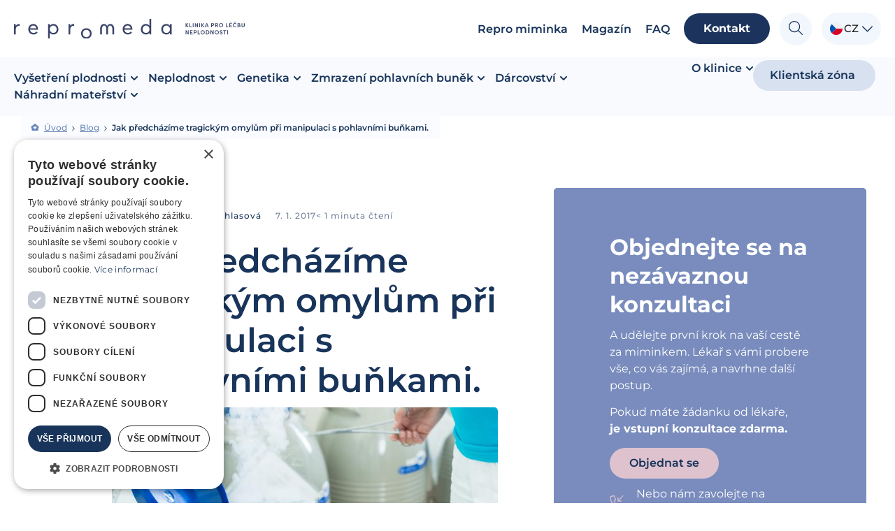

--- FILE ---
content_type: text/html; charset=utf-8
request_url: https://www.google.com/recaptcha/api2/anchor?ar=1&k=6LfA-RMrAAAAAJln40bIWV9LGZGvnos1NB2EtsEz&co=aHR0cHM6Ly93d3cucmVwcm9tZWRhLmN6OjQ0Mw..&hl=en&v=N67nZn4AqZkNcbeMu4prBgzg&size=invisible&anchor-ms=20000&execute-ms=30000&cb=izl0mxmufpqi
body_size: 48771
content:
<!DOCTYPE HTML><html dir="ltr" lang="en"><head><meta http-equiv="Content-Type" content="text/html; charset=UTF-8">
<meta http-equiv="X-UA-Compatible" content="IE=edge">
<title>reCAPTCHA</title>
<style type="text/css">
/* cyrillic-ext */
@font-face {
  font-family: 'Roboto';
  font-style: normal;
  font-weight: 400;
  font-stretch: 100%;
  src: url(//fonts.gstatic.com/s/roboto/v48/KFO7CnqEu92Fr1ME7kSn66aGLdTylUAMa3GUBHMdazTgWw.woff2) format('woff2');
  unicode-range: U+0460-052F, U+1C80-1C8A, U+20B4, U+2DE0-2DFF, U+A640-A69F, U+FE2E-FE2F;
}
/* cyrillic */
@font-face {
  font-family: 'Roboto';
  font-style: normal;
  font-weight: 400;
  font-stretch: 100%;
  src: url(//fonts.gstatic.com/s/roboto/v48/KFO7CnqEu92Fr1ME7kSn66aGLdTylUAMa3iUBHMdazTgWw.woff2) format('woff2');
  unicode-range: U+0301, U+0400-045F, U+0490-0491, U+04B0-04B1, U+2116;
}
/* greek-ext */
@font-face {
  font-family: 'Roboto';
  font-style: normal;
  font-weight: 400;
  font-stretch: 100%;
  src: url(//fonts.gstatic.com/s/roboto/v48/KFO7CnqEu92Fr1ME7kSn66aGLdTylUAMa3CUBHMdazTgWw.woff2) format('woff2');
  unicode-range: U+1F00-1FFF;
}
/* greek */
@font-face {
  font-family: 'Roboto';
  font-style: normal;
  font-weight: 400;
  font-stretch: 100%;
  src: url(//fonts.gstatic.com/s/roboto/v48/KFO7CnqEu92Fr1ME7kSn66aGLdTylUAMa3-UBHMdazTgWw.woff2) format('woff2');
  unicode-range: U+0370-0377, U+037A-037F, U+0384-038A, U+038C, U+038E-03A1, U+03A3-03FF;
}
/* math */
@font-face {
  font-family: 'Roboto';
  font-style: normal;
  font-weight: 400;
  font-stretch: 100%;
  src: url(//fonts.gstatic.com/s/roboto/v48/KFO7CnqEu92Fr1ME7kSn66aGLdTylUAMawCUBHMdazTgWw.woff2) format('woff2');
  unicode-range: U+0302-0303, U+0305, U+0307-0308, U+0310, U+0312, U+0315, U+031A, U+0326-0327, U+032C, U+032F-0330, U+0332-0333, U+0338, U+033A, U+0346, U+034D, U+0391-03A1, U+03A3-03A9, U+03B1-03C9, U+03D1, U+03D5-03D6, U+03F0-03F1, U+03F4-03F5, U+2016-2017, U+2034-2038, U+203C, U+2040, U+2043, U+2047, U+2050, U+2057, U+205F, U+2070-2071, U+2074-208E, U+2090-209C, U+20D0-20DC, U+20E1, U+20E5-20EF, U+2100-2112, U+2114-2115, U+2117-2121, U+2123-214F, U+2190, U+2192, U+2194-21AE, U+21B0-21E5, U+21F1-21F2, U+21F4-2211, U+2213-2214, U+2216-22FF, U+2308-230B, U+2310, U+2319, U+231C-2321, U+2336-237A, U+237C, U+2395, U+239B-23B7, U+23D0, U+23DC-23E1, U+2474-2475, U+25AF, U+25B3, U+25B7, U+25BD, U+25C1, U+25CA, U+25CC, U+25FB, U+266D-266F, U+27C0-27FF, U+2900-2AFF, U+2B0E-2B11, U+2B30-2B4C, U+2BFE, U+3030, U+FF5B, U+FF5D, U+1D400-1D7FF, U+1EE00-1EEFF;
}
/* symbols */
@font-face {
  font-family: 'Roboto';
  font-style: normal;
  font-weight: 400;
  font-stretch: 100%;
  src: url(//fonts.gstatic.com/s/roboto/v48/KFO7CnqEu92Fr1ME7kSn66aGLdTylUAMaxKUBHMdazTgWw.woff2) format('woff2');
  unicode-range: U+0001-000C, U+000E-001F, U+007F-009F, U+20DD-20E0, U+20E2-20E4, U+2150-218F, U+2190, U+2192, U+2194-2199, U+21AF, U+21E6-21F0, U+21F3, U+2218-2219, U+2299, U+22C4-22C6, U+2300-243F, U+2440-244A, U+2460-24FF, U+25A0-27BF, U+2800-28FF, U+2921-2922, U+2981, U+29BF, U+29EB, U+2B00-2BFF, U+4DC0-4DFF, U+FFF9-FFFB, U+10140-1018E, U+10190-1019C, U+101A0, U+101D0-101FD, U+102E0-102FB, U+10E60-10E7E, U+1D2C0-1D2D3, U+1D2E0-1D37F, U+1F000-1F0FF, U+1F100-1F1AD, U+1F1E6-1F1FF, U+1F30D-1F30F, U+1F315, U+1F31C, U+1F31E, U+1F320-1F32C, U+1F336, U+1F378, U+1F37D, U+1F382, U+1F393-1F39F, U+1F3A7-1F3A8, U+1F3AC-1F3AF, U+1F3C2, U+1F3C4-1F3C6, U+1F3CA-1F3CE, U+1F3D4-1F3E0, U+1F3ED, U+1F3F1-1F3F3, U+1F3F5-1F3F7, U+1F408, U+1F415, U+1F41F, U+1F426, U+1F43F, U+1F441-1F442, U+1F444, U+1F446-1F449, U+1F44C-1F44E, U+1F453, U+1F46A, U+1F47D, U+1F4A3, U+1F4B0, U+1F4B3, U+1F4B9, U+1F4BB, U+1F4BF, U+1F4C8-1F4CB, U+1F4D6, U+1F4DA, U+1F4DF, U+1F4E3-1F4E6, U+1F4EA-1F4ED, U+1F4F7, U+1F4F9-1F4FB, U+1F4FD-1F4FE, U+1F503, U+1F507-1F50B, U+1F50D, U+1F512-1F513, U+1F53E-1F54A, U+1F54F-1F5FA, U+1F610, U+1F650-1F67F, U+1F687, U+1F68D, U+1F691, U+1F694, U+1F698, U+1F6AD, U+1F6B2, U+1F6B9-1F6BA, U+1F6BC, U+1F6C6-1F6CF, U+1F6D3-1F6D7, U+1F6E0-1F6EA, U+1F6F0-1F6F3, U+1F6F7-1F6FC, U+1F700-1F7FF, U+1F800-1F80B, U+1F810-1F847, U+1F850-1F859, U+1F860-1F887, U+1F890-1F8AD, U+1F8B0-1F8BB, U+1F8C0-1F8C1, U+1F900-1F90B, U+1F93B, U+1F946, U+1F984, U+1F996, U+1F9E9, U+1FA00-1FA6F, U+1FA70-1FA7C, U+1FA80-1FA89, U+1FA8F-1FAC6, U+1FACE-1FADC, U+1FADF-1FAE9, U+1FAF0-1FAF8, U+1FB00-1FBFF;
}
/* vietnamese */
@font-face {
  font-family: 'Roboto';
  font-style: normal;
  font-weight: 400;
  font-stretch: 100%;
  src: url(//fonts.gstatic.com/s/roboto/v48/KFO7CnqEu92Fr1ME7kSn66aGLdTylUAMa3OUBHMdazTgWw.woff2) format('woff2');
  unicode-range: U+0102-0103, U+0110-0111, U+0128-0129, U+0168-0169, U+01A0-01A1, U+01AF-01B0, U+0300-0301, U+0303-0304, U+0308-0309, U+0323, U+0329, U+1EA0-1EF9, U+20AB;
}
/* latin-ext */
@font-face {
  font-family: 'Roboto';
  font-style: normal;
  font-weight: 400;
  font-stretch: 100%;
  src: url(//fonts.gstatic.com/s/roboto/v48/KFO7CnqEu92Fr1ME7kSn66aGLdTylUAMa3KUBHMdazTgWw.woff2) format('woff2');
  unicode-range: U+0100-02BA, U+02BD-02C5, U+02C7-02CC, U+02CE-02D7, U+02DD-02FF, U+0304, U+0308, U+0329, U+1D00-1DBF, U+1E00-1E9F, U+1EF2-1EFF, U+2020, U+20A0-20AB, U+20AD-20C0, U+2113, U+2C60-2C7F, U+A720-A7FF;
}
/* latin */
@font-face {
  font-family: 'Roboto';
  font-style: normal;
  font-weight: 400;
  font-stretch: 100%;
  src: url(//fonts.gstatic.com/s/roboto/v48/KFO7CnqEu92Fr1ME7kSn66aGLdTylUAMa3yUBHMdazQ.woff2) format('woff2');
  unicode-range: U+0000-00FF, U+0131, U+0152-0153, U+02BB-02BC, U+02C6, U+02DA, U+02DC, U+0304, U+0308, U+0329, U+2000-206F, U+20AC, U+2122, U+2191, U+2193, U+2212, U+2215, U+FEFF, U+FFFD;
}
/* cyrillic-ext */
@font-face {
  font-family: 'Roboto';
  font-style: normal;
  font-weight: 500;
  font-stretch: 100%;
  src: url(//fonts.gstatic.com/s/roboto/v48/KFO7CnqEu92Fr1ME7kSn66aGLdTylUAMa3GUBHMdazTgWw.woff2) format('woff2');
  unicode-range: U+0460-052F, U+1C80-1C8A, U+20B4, U+2DE0-2DFF, U+A640-A69F, U+FE2E-FE2F;
}
/* cyrillic */
@font-face {
  font-family: 'Roboto';
  font-style: normal;
  font-weight: 500;
  font-stretch: 100%;
  src: url(//fonts.gstatic.com/s/roboto/v48/KFO7CnqEu92Fr1ME7kSn66aGLdTylUAMa3iUBHMdazTgWw.woff2) format('woff2');
  unicode-range: U+0301, U+0400-045F, U+0490-0491, U+04B0-04B1, U+2116;
}
/* greek-ext */
@font-face {
  font-family: 'Roboto';
  font-style: normal;
  font-weight: 500;
  font-stretch: 100%;
  src: url(//fonts.gstatic.com/s/roboto/v48/KFO7CnqEu92Fr1ME7kSn66aGLdTylUAMa3CUBHMdazTgWw.woff2) format('woff2');
  unicode-range: U+1F00-1FFF;
}
/* greek */
@font-face {
  font-family: 'Roboto';
  font-style: normal;
  font-weight: 500;
  font-stretch: 100%;
  src: url(//fonts.gstatic.com/s/roboto/v48/KFO7CnqEu92Fr1ME7kSn66aGLdTylUAMa3-UBHMdazTgWw.woff2) format('woff2');
  unicode-range: U+0370-0377, U+037A-037F, U+0384-038A, U+038C, U+038E-03A1, U+03A3-03FF;
}
/* math */
@font-face {
  font-family: 'Roboto';
  font-style: normal;
  font-weight: 500;
  font-stretch: 100%;
  src: url(//fonts.gstatic.com/s/roboto/v48/KFO7CnqEu92Fr1ME7kSn66aGLdTylUAMawCUBHMdazTgWw.woff2) format('woff2');
  unicode-range: U+0302-0303, U+0305, U+0307-0308, U+0310, U+0312, U+0315, U+031A, U+0326-0327, U+032C, U+032F-0330, U+0332-0333, U+0338, U+033A, U+0346, U+034D, U+0391-03A1, U+03A3-03A9, U+03B1-03C9, U+03D1, U+03D5-03D6, U+03F0-03F1, U+03F4-03F5, U+2016-2017, U+2034-2038, U+203C, U+2040, U+2043, U+2047, U+2050, U+2057, U+205F, U+2070-2071, U+2074-208E, U+2090-209C, U+20D0-20DC, U+20E1, U+20E5-20EF, U+2100-2112, U+2114-2115, U+2117-2121, U+2123-214F, U+2190, U+2192, U+2194-21AE, U+21B0-21E5, U+21F1-21F2, U+21F4-2211, U+2213-2214, U+2216-22FF, U+2308-230B, U+2310, U+2319, U+231C-2321, U+2336-237A, U+237C, U+2395, U+239B-23B7, U+23D0, U+23DC-23E1, U+2474-2475, U+25AF, U+25B3, U+25B7, U+25BD, U+25C1, U+25CA, U+25CC, U+25FB, U+266D-266F, U+27C0-27FF, U+2900-2AFF, U+2B0E-2B11, U+2B30-2B4C, U+2BFE, U+3030, U+FF5B, U+FF5D, U+1D400-1D7FF, U+1EE00-1EEFF;
}
/* symbols */
@font-face {
  font-family: 'Roboto';
  font-style: normal;
  font-weight: 500;
  font-stretch: 100%;
  src: url(//fonts.gstatic.com/s/roboto/v48/KFO7CnqEu92Fr1ME7kSn66aGLdTylUAMaxKUBHMdazTgWw.woff2) format('woff2');
  unicode-range: U+0001-000C, U+000E-001F, U+007F-009F, U+20DD-20E0, U+20E2-20E4, U+2150-218F, U+2190, U+2192, U+2194-2199, U+21AF, U+21E6-21F0, U+21F3, U+2218-2219, U+2299, U+22C4-22C6, U+2300-243F, U+2440-244A, U+2460-24FF, U+25A0-27BF, U+2800-28FF, U+2921-2922, U+2981, U+29BF, U+29EB, U+2B00-2BFF, U+4DC0-4DFF, U+FFF9-FFFB, U+10140-1018E, U+10190-1019C, U+101A0, U+101D0-101FD, U+102E0-102FB, U+10E60-10E7E, U+1D2C0-1D2D3, U+1D2E0-1D37F, U+1F000-1F0FF, U+1F100-1F1AD, U+1F1E6-1F1FF, U+1F30D-1F30F, U+1F315, U+1F31C, U+1F31E, U+1F320-1F32C, U+1F336, U+1F378, U+1F37D, U+1F382, U+1F393-1F39F, U+1F3A7-1F3A8, U+1F3AC-1F3AF, U+1F3C2, U+1F3C4-1F3C6, U+1F3CA-1F3CE, U+1F3D4-1F3E0, U+1F3ED, U+1F3F1-1F3F3, U+1F3F5-1F3F7, U+1F408, U+1F415, U+1F41F, U+1F426, U+1F43F, U+1F441-1F442, U+1F444, U+1F446-1F449, U+1F44C-1F44E, U+1F453, U+1F46A, U+1F47D, U+1F4A3, U+1F4B0, U+1F4B3, U+1F4B9, U+1F4BB, U+1F4BF, U+1F4C8-1F4CB, U+1F4D6, U+1F4DA, U+1F4DF, U+1F4E3-1F4E6, U+1F4EA-1F4ED, U+1F4F7, U+1F4F9-1F4FB, U+1F4FD-1F4FE, U+1F503, U+1F507-1F50B, U+1F50D, U+1F512-1F513, U+1F53E-1F54A, U+1F54F-1F5FA, U+1F610, U+1F650-1F67F, U+1F687, U+1F68D, U+1F691, U+1F694, U+1F698, U+1F6AD, U+1F6B2, U+1F6B9-1F6BA, U+1F6BC, U+1F6C6-1F6CF, U+1F6D3-1F6D7, U+1F6E0-1F6EA, U+1F6F0-1F6F3, U+1F6F7-1F6FC, U+1F700-1F7FF, U+1F800-1F80B, U+1F810-1F847, U+1F850-1F859, U+1F860-1F887, U+1F890-1F8AD, U+1F8B0-1F8BB, U+1F8C0-1F8C1, U+1F900-1F90B, U+1F93B, U+1F946, U+1F984, U+1F996, U+1F9E9, U+1FA00-1FA6F, U+1FA70-1FA7C, U+1FA80-1FA89, U+1FA8F-1FAC6, U+1FACE-1FADC, U+1FADF-1FAE9, U+1FAF0-1FAF8, U+1FB00-1FBFF;
}
/* vietnamese */
@font-face {
  font-family: 'Roboto';
  font-style: normal;
  font-weight: 500;
  font-stretch: 100%;
  src: url(//fonts.gstatic.com/s/roboto/v48/KFO7CnqEu92Fr1ME7kSn66aGLdTylUAMa3OUBHMdazTgWw.woff2) format('woff2');
  unicode-range: U+0102-0103, U+0110-0111, U+0128-0129, U+0168-0169, U+01A0-01A1, U+01AF-01B0, U+0300-0301, U+0303-0304, U+0308-0309, U+0323, U+0329, U+1EA0-1EF9, U+20AB;
}
/* latin-ext */
@font-face {
  font-family: 'Roboto';
  font-style: normal;
  font-weight: 500;
  font-stretch: 100%;
  src: url(//fonts.gstatic.com/s/roboto/v48/KFO7CnqEu92Fr1ME7kSn66aGLdTylUAMa3KUBHMdazTgWw.woff2) format('woff2');
  unicode-range: U+0100-02BA, U+02BD-02C5, U+02C7-02CC, U+02CE-02D7, U+02DD-02FF, U+0304, U+0308, U+0329, U+1D00-1DBF, U+1E00-1E9F, U+1EF2-1EFF, U+2020, U+20A0-20AB, U+20AD-20C0, U+2113, U+2C60-2C7F, U+A720-A7FF;
}
/* latin */
@font-face {
  font-family: 'Roboto';
  font-style: normal;
  font-weight: 500;
  font-stretch: 100%;
  src: url(//fonts.gstatic.com/s/roboto/v48/KFO7CnqEu92Fr1ME7kSn66aGLdTylUAMa3yUBHMdazQ.woff2) format('woff2');
  unicode-range: U+0000-00FF, U+0131, U+0152-0153, U+02BB-02BC, U+02C6, U+02DA, U+02DC, U+0304, U+0308, U+0329, U+2000-206F, U+20AC, U+2122, U+2191, U+2193, U+2212, U+2215, U+FEFF, U+FFFD;
}
/* cyrillic-ext */
@font-face {
  font-family: 'Roboto';
  font-style: normal;
  font-weight: 900;
  font-stretch: 100%;
  src: url(//fonts.gstatic.com/s/roboto/v48/KFO7CnqEu92Fr1ME7kSn66aGLdTylUAMa3GUBHMdazTgWw.woff2) format('woff2');
  unicode-range: U+0460-052F, U+1C80-1C8A, U+20B4, U+2DE0-2DFF, U+A640-A69F, U+FE2E-FE2F;
}
/* cyrillic */
@font-face {
  font-family: 'Roboto';
  font-style: normal;
  font-weight: 900;
  font-stretch: 100%;
  src: url(//fonts.gstatic.com/s/roboto/v48/KFO7CnqEu92Fr1ME7kSn66aGLdTylUAMa3iUBHMdazTgWw.woff2) format('woff2');
  unicode-range: U+0301, U+0400-045F, U+0490-0491, U+04B0-04B1, U+2116;
}
/* greek-ext */
@font-face {
  font-family: 'Roboto';
  font-style: normal;
  font-weight: 900;
  font-stretch: 100%;
  src: url(//fonts.gstatic.com/s/roboto/v48/KFO7CnqEu92Fr1ME7kSn66aGLdTylUAMa3CUBHMdazTgWw.woff2) format('woff2');
  unicode-range: U+1F00-1FFF;
}
/* greek */
@font-face {
  font-family: 'Roboto';
  font-style: normal;
  font-weight: 900;
  font-stretch: 100%;
  src: url(//fonts.gstatic.com/s/roboto/v48/KFO7CnqEu92Fr1ME7kSn66aGLdTylUAMa3-UBHMdazTgWw.woff2) format('woff2');
  unicode-range: U+0370-0377, U+037A-037F, U+0384-038A, U+038C, U+038E-03A1, U+03A3-03FF;
}
/* math */
@font-face {
  font-family: 'Roboto';
  font-style: normal;
  font-weight: 900;
  font-stretch: 100%;
  src: url(//fonts.gstatic.com/s/roboto/v48/KFO7CnqEu92Fr1ME7kSn66aGLdTylUAMawCUBHMdazTgWw.woff2) format('woff2');
  unicode-range: U+0302-0303, U+0305, U+0307-0308, U+0310, U+0312, U+0315, U+031A, U+0326-0327, U+032C, U+032F-0330, U+0332-0333, U+0338, U+033A, U+0346, U+034D, U+0391-03A1, U+03A3-03A9, U+03B1-03C9, U+03D1, U+03D5-03D6, U+03F0-03F1, U+03F4-03F5, U+2016-2017, U+2034-2038, U+203C, U+2040, U+2043, U+2047, U+2050, U+2057, U+205F, U+2070-2071, U+2074-208E, U+2090-209C, U+20D0-20DC, U+20E1, U+20E5-20EF, U+2100-2112, U+2114-2115, U+2117-2121, U+2123-214F, U+2190, U+2192, U+2194-21AE, U+21B0-21E5, U+21F1-21F2, U+21F4-2211, U+2213-2214, U+2216-22FF, U+2308-230B, U+2310, U+2319, U+231C-2321, U+2336-237A, U+237C, U+2395, U+239B-23B7, U+23D0, U+23DC-23E1, U+2474-2475, U+25AF, U+25B3, U+25B7, U+25BD, U+25C1, U+25CA, U+25CC, U+25FB, U+266D-266F, U+27C0-27FF, U+2900-2AFF, U+2B0E-2B11, U+2B30-2B4C, U+2BFE, U+3030, U+FF5B, U+FF5D, U+1D400-1D7FF, U+1EE00-1EEFF;
}
/* symbols */
@font-face {
  font-family: 'Roboto';
  font-style: normal;
  font-weight: 900;
  font-stretch: 100%;
  src: url(//fonts.gstatic.com/s/roboto/v48/KFO7CnqEu92Fr1ME7kSn66aGLdTylUAMaxKUBHMdazTgWw.woff2) format('woff2');
  unicode-range: U+0001-000C, U+000E-001F, U+007F-009F, U+20DD-20E0, U+20E2-20E4, U+2150-218F, U+2190, U+2192, U+2194-2199, U+21AF, U+21E6-21F0, U+21F3, U+2218-2219, U+2299, U+22C4-22C6, U+2300-243F, U+2440-244A, U+2460-24FF, U+25A0-27BF, U+2800-28FF, U+2921-2922, U+2981, U+29BF, U+29EB, U+2B00-2BFF, U+4DC0-4DFF, U+FFF9-FFFB, U+10140-1018E, U+10190-1019C, U+101A0, U+101D0-101FD, U+102E0-102FB, U+10E60-10E7E, U+1D2C0-1D2D3, U+1D2E0-1D37F, U+1F000-1F0FF, U+1F100-1F1AD, U+1F1E6-1F1FF, U+1F30D-1F30F, U+1F315, U+1F31C, U+1F31E, U+1F320-1F32C, U+1F336, U+1F378, U+1F37D, U+1F382, U+1F393-1F39F, U+1F3A7-1F3A8, U+1F3AC-1F3AF, U+1F3C2, U+1F3C4-1F3C6, U+1F3CA-1F3CE, U+1F3D4-1F3E0, U+1F3ED, U+1F3F1-1F3F3, U+1F3F5-1F3F7, U+1F408, U+1F415, U+1F41F, U+1F426, U+1F43F, U+1F441-1F442, U+1F444, U+1F446-1F449, U+1F44C-1F44E, U+1F453, U+1F46A, U+1F47D, U+1F4A3, U+1F4B0, U+1F4B3, U+1F4B9, U+1F4BB, U+1F4BF, U+1F4C8-1F4CB, U+1F4D6, U+1F4DA, U+1F4DF, U+1F4E3-1F4E6, U+1F4EA-1F4ED, U+1F4F7, U+1F4F9-1F4FB, U+1F4FD-1F4FE, U+1F503, U+1F507-1F50B, U+1F50D, U+1F512-1F513, U+1F53E-1F54A, U+1F54F-1F5FA, U+1F610, U+1F650-1F67F, U+1F687, U+1F68D, U+1F691, U+1F694, U+1F698, U+1F6AD, U+1F6B2, U+1F6B9-1F6BA, U+1F6BC, U+1F6C6-1F6CF, U+1F6D3-1F6D7, U+1F6E0-1F6EA, U+1F6F0-1F6F3, U+1F6F7-1F6FC, U+1F700-1F7FF, U+1F800-1F80B, U+1F810-1F847, U+1F850-1F859, U+1F860-1F887, U+1F890-1F8AD, U+1F8B0-1F8BB, U+1F8C0-1F8C1, U+1F900-1F90B, U+1F93B, U+1F946, U+1F984, U+1F996, U+1F9E9, U+1FA00-1FA6F, U+1FA70-1FA7C, U+1FA80-1FA89, U+1FA8F-1FAC6, U+1FACE-1FADC, U+1FADF-1FAE9, U+1FAF0-1FAF8, U+1FB00-1FBFF;
}
/* vietnamese */
@font-face {
  font-family: 'Roboto';
  font-style: normal;
  font-weight: 900;
  font-stretch: 100%;
  src: url(//fonts.gstatic.com/s/roboto/v48/KFO7CnqEu92Fr1ME7kSn66aGLdTylUAMa3OUBHMdazTgWw.woff2) format('woff2');
  unicode-range: U+0102-0103, U+0110-0111, U+0128-0129, U+0168-0169, U+01A0-01A1, U+01AF-01B0, U+0300-0301, U+0303-0304, U+0308-0309, U+0323, U+0329, U+1EA0-1EF9, U+20AB;
}
/* latin-ext */
@font-face {
  font-family: 'Roboto';
  font-style: normal;
  font-weight: 900;
  font-stretch: 100%;
  src: url(//fonts.gstatic.com/s/roboto/v48/KFO7CnqEu92Fr1ME7kSn66aGLdTylUAMa3KUBHMdazTgWw.woff2) format('woff2');
  unicode-range: U+0100-02BA, U+02BD-02C5, U+02C7-02CC, U+02CE-02D7, U+02DD-02FF, U+0304, U+0308, U+0329, U+1D00-1DBF, U+1E00-1E9F, U+1EF2-1EFF, U+2020, U+20A0-20AB, U+20AD-20C0, U+2113, U+2C60-2C7F, U+A720-A7FF;
}
/* latin */
@font-face {
  font-family: 'Roboto';
  font-style: normal;
  font-weight: 900;
  font-stretch: 100%;
  src: url(//fonts.gstatic.com/s/roboto/v48/KFO7CnqEu92Fr1ME7kSn66aGLdTylUAMa3yUBHMdazQ.woff2) format('woff2');
  unicode-range: U+0000-00FF, U+0131, U+0152-0153, U+02BB-02BC, U+02C6, U+02DA, U+02DC, U+0304, U+0308, U+0329, U+2000-206F, U+20AC, U+2122, U+2191, U+2193, U+2212, U+2215, U+FEFF, U+FFFD;
}

</style>
<link rel="stylesheet" type="text/css" href="https://www.gstatic.com/recaptcha/releases/N67nZn4AqZkNcbeMu4prBgzg/styles__ltr.css">
<script nonce="CjRScu5lo7yBfAx8wlQx8Q" type="text/javascript">window['__recaptcha_api'] = 'https://www.google.com/recaptcha/api2/';</script>
<script type="text/javascript" src="https://www.gstatic.com/recaptcha/releases/N67nZn4AqZkNcbeMu4prBgzg/recaptcha__en.js" nonce="CjRScu5lo7yBfAx8wlQx8Q">
      
    </script></head>
<body><div id="rc-anchor-alert" class="rc-anchor-alert"></div>
<input type="hidden" id="recaptcha-token" value="[base64]">
<script type="text/javascript" nonce="CjRScu5lo7yBfAx8wlQx8Q">
      recaptcha.anchor.Main.init("[\x22ainput\x22,[\x22bgdata\x22,\x22\x22,\[base64]/[base64]/[base64]/[base64]/[base64]/[base64]/KGcoTywyNTMsTy5PKSxVRyhPLEMpKTpnKE8sMjUzLEMpLE8pKSxsKSksTykpfSxieT1mdW5jdGlvbihDLE8sdSxsKXtmb3IobD0odT1SKEMpLDApO08+MDtPLS0pbD1sPDw4fFooQyk7ZyhDLHUsbCl9LFVHPWZ1bmN0aW9uKEMsTyl7Qy5pLmxlbmd0aD4xMDQ/[base64]/[base64]/[base64]/[base64]/[base64]/[base64]/[base64]\\u003d\x22,\[base64]\\u003d\x22,\x22wrvDoMK0woDDvFfCjS9Oay3CpcOgaDw9woFhwo9Sw4DDnRdTHcKXVnQQZ0PCqMKDwqDDrGV2wrsyI3gIHjRfw5tMBjoCw6hYw7wEZxJwwo/DgsKsw5PClsKHwoVWPMOwwqvClcKZLhPDlHPCmMOEIsOaZMOFw5XDi8K4Vjp3cl/[base64]/Cj3bDjxU3KcO8dz5ewo7Cqy/CkMOREcK5AsO7MMKiw5vCtMK6w6BpKydvw4PDjcO+w7fDn8KVw6owbMKbV8OBw790wrnDgXHCgsKNw5/[base64]/DqQrCqsOhwotIw4rDpVXDtDMyw5RNEMKBS8KFcUPDkMK+wrcYJcKVXzIwcsKVwrZWw4vCmWDDh8O8w70pKk4tw74CVWJHw4hLcsOfGHPDj8KmeXLCkMKyBcKvMCrCgB/CpcOAw5LCk8KaLTBrw4B4wr91LXxmJcOOG8KwwrPClcOZM3XDnMO1wpgdwo8Iw7JFwpPCisKBfsOYw7rDgXHDj2PCrcKuK8KeFygbw6HDk8KhwobCri96w6nCl8Knw7Q5MsO/[base64]/Cq8KuP3/[base64]/M3LCsT3CjXTCp8OoU8OuDcOoesO8RzRTMEMswpEnHcKMw43CnFcGw64ow5DDsMKDYsK0w7Zuwq/DuxXCsmU2ITvDpRDChjI5w5hKw4tvYHnCnsOMw73CpsKvw6Nfw5zDgMOWw4lowpFaSMOWEcOQL8KmQsKpw6vCjMOZw5XDusOKBRoMaiRIworDmsKcWn/Co3ZJMcOgE8Ozw7TChsK1HMO/[base64]/DvWt2w7hEYMKOUh7Dh8Ohwp1UwoHCgjMcw6TDowBcw6rDvxtPwqEZw6ZqKjfDkcOqBsOTwpMowrHCmsO/w4nDnXrCnsKtM8KvwrPDr8KIXMKlw7XCk07Cm8OqFAXCv1s+WMKgwoDCq8K8cCE/w6QdwrI0KCc4GcOQw4bDqcOawp/[base64]/dcKVw5PDg307w73CtMKmwpcOw4HChDxtP8KJeTbDssKcNMOTw7Riw4QvLVjDn8KGZxvClGFUwoAXS8Olwo3CrD/Cq8KDwrJPw5vDkyEvwrkJw5TDoA/DrHfDi8KJw4nCjQ/[base64]/Cl3EqJBvCisK2c8OJwp1pw6bCp8OAUcOlw6LDmMK4WxXDuMKibsOOw7nDmE9gwrgcw6vDhMK/TFUPwqjDgzUiw4rDr3bCr1o4VnzCqMKkw6DCkRx3w67DtMK8Bn4Uw4LDhSIPwrLCl2gqw5TCscK1QcK0w6Fnw5Ejf8O0JRbDscKRXsO8eA/[base64]/DmEdewqZMMUI9w5E/RyDCs1rCnXHDk8OXwrfDgSYNFQXCt2YGwpLCvMK5bXxkP03DqyYKdcK4w4nCs0TCqgrCqsO8wrTCpzLCnEHChsOOwqbDv8OwacKnwrxQATIHU0PCo3LCkVhVw63DjsOsV18gDsOpw5bCoW3Ct3NkwqLDqDB1TsKaXl/CqQfDjcKXM8OfeBXDk8OMKsKFe8O5woPDsSwZWgnDt1wfwphTwr/DjMKhRsKFN8Kdb8Oew6jDnMOywrNhw6EpwrXDo2LCvTwIdGd6w4Ufw7XCvj9aCU4eVSNkwoxxXX1TEMO3wpfCmjrCmAVWJMOMw6cnw5IOwr3CucOzwo0ud3PDrsK+VAvCuWUTwp9Dwq/CgsKgdsKww7VVwqfCoUJWHsO9w5zDrX7DgQLDk8OCw5VLw6ppKlBEwrDDqMKnw47ChR1vworDrsKWwqtcZmxDwovDiRbCkCNBw6XDtR7DpWxDw4bDqTXCjH0jw5jCuhfDv8OBKMKjVMKyw7TDnDfCgcKMe8Ocdi1Hwp7CqzXDncKLwrTDnsOceMOrwo/Dv1dvO8K+wprDmsKvUcOZw7rClsOZPcKuwrJ2w55Icyo7QMONFMKTwoNxwot+wpI9bWtpe2nDvijCpsKYwqQ/wrQvwojDtSJ9PmjDlkQNY8KVDmc2B8KbI8KLw7rDhsKww6XChnEmQ8KOwqvDlcOnOhDCqzBRwpnDtcO8RMKTG0NkwoHDgjhhQwg4wqsKwqU8IMOrV8KFAGfDnMKpVkXDocOYK1vDncO8NCcPGTkuSsKPwps/MHlow5UkChjCq1EuNSEcUnszSjjDrcKFwqTChMOrQsOSBWzCoxrDl8K9R8KGw4TDqhI0Fghjw6nDhsOGWEnDhMKxwopiSsOBw6U9w5LCtALCtcK6ORlzbXUtX8KyH3Emw7PDkC/DjkDCqlDChsKKw4PDiE5efRQ/wpDDkklMwohmw6UGJMKlZyTDnsOGasKbw68JacOBw4zDncKYBSPDicOaw4Z0wqHCpcO8Zi4SJ8KGwpLDjMKFwrwYA3drSWoyw7LDq8OywojDs8OAXMOaBsKdwpLCmcOcTE9vwoR/w7RAVVJZw53ChSbCkDdhbcK7w65TPAQmwpjClsKnNFnDlFAMbh1GeMKyY8K9wpPDicOvw7IZB8OWworDusOEwq0Rd0UoGsKUw4t0ecKNBBLCsWDDr1xLVsO4w47DmUsZbTkFwqbDhWIRwr7DnihtW3gfBsKGVwx1wrvCskfCrsO8ecKOw7HCtEtmwqhpVE0NaX/ClcOMw6oFwoPDrcO7ZFNhQMOcWQjCtTPDucKHQmhoOlXCmcKkOxRYbBsowqAbw6XDmWDCkMO9CMOjOVDDlcOFcQfCk8KIDzYYw7vCnUbDosOtw4rDgMKswr9xw5rDk8OUZSPDhFLDtkAAwpkSwrDDgCsKw6PCjD/CmD1hw5bDmgxJMcKXw77CoDnDkBYTwrgtw7TCksKNw4RhPWI2B8KRA8KALMO5w6BDw7/[base64]/DoVrCqcKEw53CvMKbAQDDoH/[base64]/CnsK7w6DCsxvCucO9acKcwrp+woF1ccONwqMnwojCssKnQMKfw7pPw6t8S8K4Y8Ohw5A6cMKcB8OEw4pOwqsiCA1gA2EeW8K2wpPDmxbCo1EUL0fDqsKiwo/DhsOrwpXDmsKPLgEgw7QmL8OyI2vDpcKVw61iw43Cv8OnJMOowpfCiyU6wp3CksKyw4VFfDpTwqbDmcKGQgBmYmrDq8OMworDhkh/K8K3wq7DpMOlw6rCisKEMQDDvmbDt8OWSMO8w7t6UEoqTQjDpkFmwojDnm06XMOmwo/[base64]/[base64]/DukwgwownAibDjMOvw787Bntbw7J7wqbCiMKlfMOXWRxpdXnCocOGeMOFPMKeQGsnRlbCsMKcEsOkw6DDvXLDp1NiJGzDkjZORlg4wpLDtjnDkELDtgTDnsK/wrfDsMOLRcOOeMORw5Vyf30dZ8Kyw6PDvMK/RsO5PHdDKMOTw6xUw53DqCZiwqvDrMOywpgOwrtiw7fDryjDpGDDol/CocKRSsKIEDpqwpDDgVbDqBM2dnrChwTCicONwrzDscOzeHgmwqzDuMKrK2PCnsOzwrN/w5JOZ8KJEcOLKcKOwqlVXcOYw7Jqw6fDrm5/IxpiLcOLw6VAbcOcAWQCcXwmXMK1UcOVwrEaw5wmwotdZsOyLsOSMsOvW0fCpS1Bw4AYw5TCqsOOUhVNbsKAwq8sdWbDqXPCvCnDuyFzEAXCmhwca8KWAsKrYXXClsK6wrbCkgPDncOnw6NoWmpIwoFaw5XCjUtFw4LDtFkBfxXDoMKnLT1aw7ZbwqMew6/[base64]/CjsO/w7wXw5nDkcOJw6DCm0XCqMODw40xEA7Cm8KLezpiUsOZw40NwqQhHzQdwow1wrQVew7DtVAHPMK8SMOuT8K6w5wSw75Xw4jDiT1tE3DCtQFMw51zCH5IEcKAw7fDpy4UZ07CtErCp8KYF8Orw77CnMOUVCc3NTtVVzPDpG/Dt3XDqBpbw7sCw4xUwpNQVyARHcK0cjgqw6tPPBHCjcK1JW7CqcOuTMK9N8OqwrjCssOhw6k2w4sQwqgOKsKxecKBw6jCs8OTwqQ4XsKQw61NwrrCjsOhP8O3wrBPwrUUF1JsHCI/woPCsMKUbsKpw4IHwqTDg8KaRcOWw5rCjgjCminDvg4pwoUvBMOHwpfDosKTw6/[base64]/JsKyw4FlWm9lwoTDqxkOZMKLw6DDpMKtABXDuDNlZw7CnALDnsO9wo7CrCDCmcKAw7HDr3DCjz/Dp2QtWcOZE2M4QkHDpwlhXHIowp7Cv8O2LnZ5dSXCp8OjwoEuXQ05WSHClsOhwp/DpMKLw7DCqhTDksKUw57CiXhTwoTDksOowoXDtcKrC1jCm8K4wpxrw4kFwrbDosKnw7drw6FTGCdOScKyHjfCsSzChsKSCcO+NsK0w5TDv8OTLcOvw4scBMOoE03CrzgzwpYlRcOtT8Kpdk8hw40iA8KDFEXDpcKNPDTDkcKXDsO7C2/CjEJ4GSfChhHCqXtFHsK0f3gmw7HDuiPCisOOwqksw7Jfwo/DrMKQw6BwaUDDisOmwobDq2fDrsKDfMKpw7bDuljCtGjDjsK8worDiGURQMO9e3jChTzCrcOHw57CuDwAW3LCglTDtMOCKMK6w6XDvCDCu03CmwZbw4PCtcK2T2bCrhUBTgrDrcOMUMK1KHfCvT7DjsKmUsKuAcOCw5nDsEQNw5/DqcK0CAg0w4XDjxfDsGlNwotywrPDtU1KPh7CjHLCnEYWM3jDmS3CiEjCkW3Do1YqXVYYJ1zDlFxbO3xlw7ViY8OvYns/[base64]/w5hfUzxHBsO5w7oQJcKswqfDrcK/w7BMAMKiJhsXwq8cQsKlwqnDjS4hwprDoWMPwocuwrLDssO8wo/Cg8Ksw7vDlVdrwoDCkz8pMTPCm8Kuw4EhOEIwK0zCkCfClDZ+wq5UwqDDlDkBw4PCtS/[base64]/wogKw4/Ci29vDhkww4XDsMOQK8OFVGk+wqXDv8K7w6fDhMO+wok0wr/DmMOpOcKSw57ChMOYXhEcw4zCtXzCuwLDvhLClTXDqXPCpVNYRn8fw5N0w4fDshd8woLCg8Oqw57DicKgwrdZwp4HAMKjwr52NA8Vw4shCsOLwrY/w6Y4IiMAw5AEIxPDoMOlPj1fwqPDuQ/DkcKSwpfDuMKuwrDDmcO8JsKGQsKPwpYlNDlGISHDlcK1aMOSTcKPAMKzwr3DshvCmXTCkV8BZwtwRcKTBCvCqS/Dp1PDhsKEEsOlNcK3wpwzT3jDksORw6rDh8KsLsKbwrYJw4jDsGDCkyZeKlBvwrPDsMO9w5TCh8KZwoY/[base64]/CrBc9wpLCncOawrXDrsKIGDjCvgQswo7ChcKyw4tVRhDCsC0Sw6xUwqfDkBZmMsO6YQzCscK1woRkMS1vacK1wrYww4rClcO/wqomwrfDqwEZw4lGHcObXcOwwpVDwqzDs8Obwp7CtEpCI0nDgGpvPMOmw7LDvmkNF8OnG8KUwpvCmWl2bBrCmcOkDn/CiRskLcOhw4zDisKQcWHDnHjCucKMJ8O1D07DpsOcLcOpwrfDvksXwpbDvsO3IMKdOcO6w7rCvzJyeB3DiSHCphNqw7wqw5fCvcKiA8KOYsK/wo5LO2ZIwq/[base64]/Dn8KHD3DDvGLCjR/CrRY6wqMrw5NOwrrDvgU1wp7Cp1MIw73CojzCrUnCiSLDn8Klw4Jxw4DDj8KPUDTCh27CmzcfCl7DhMKCwq3DusOcI8Kbw6sTwofDhSIHw6fCtD17WMKUw4vCqMO9AsK+w4cDw5/[base64]/[base64]/CuU3CnsKVw7HCiEXDlMOSwqPCgcOJBm4Lw7pbw7FAbcOYXyPDkMK8UHfDsMO1C0LCgTzCucOqW8OsblhUwqfCpGZpw70Qw6BDwpLDsgvCh8KpBMKJwpoLRgJMIMOlZMO2EFDCsW1Cw5QUeiddw5nCn8K/SkLCi1PCv8KcIU7Dn8Ozbg5NE8KHwonDmDpEwofDtsKEw5/DqA8qU8K1WDAAVCEAw6Z/[base64]/Du8KdT8OvPsObwrRXw4PCocOXFThmJMKTMcOoJcKGaBUnKMK5w6PDmzLDr8OjwrtYOcKUE2UeMsOgwqnCmsOObMOyw4gcB8KRw7EBflfDkE/[base64]/G8OywrZOFHdXwq3DssOmRhrDmMKWwo52w6fDn8Kfwr7DuVrDksK0wrFOGMK7QBjClcODw4XDkzBULsOtw4BSwrfDsRUTw6nDucKPw7TDjsK1w6kWw4LChsOqw5BwHDcbEFcUcwnCoRlkHy8mUDAowpw/w4JYWsORw4dLHBXDssOTRMKlw7Q5wodfwrrCpcKzYnZFdW/Ci3oQw5nCjhs5w5fChsOZXsK9dwPDrsOaO33DkzFwZknDicKaw75rZsOuw5kuw6JqwrpSw4PDosK8XsO/[base64]/CiMK4w6HCjT7DqsKBwrlMHcOBw5VbM8KXesOCLMOTAlbDrxrDoMK0UE/Dm8KvTkAkCcKSLDAdUsO9HyLDuMKaw4kTw4rDksK7wr1uwrAJwqfDn1bDhU7Ck8KCGMKMBQLCicKLVnzCtcKzLsKZw6s9wqNFd2ACw6IJET3CrMKxw7/DmFtfwoxYb8KSPsOjDsKdwpIeMVFxwqPDrMKPA8Kbw47CgMOEa0l/PMKVw6XDicOIw7fDgcKlTGTCmcOmwqzCjwnDm3TDogMFDDvDiMOdw5NaOsKIwqFeFcOrbMO0w4EBFGPCqwzCsGvDqXjCiMKGLy3CgQI3w7DCsy/Ck8KTWmllw7vCmsODw4Asw7Z6KG9pfjtMIMOVw4N6w7QKw5bDki12w4wCw7t7wqwSwo/CrMKdXcOAF1xOAMKlwrpWK8KAw4HCiMKYw6NwAcOsw5AjBXJZfcOgRwPChsOrwqp3w7xyw4TDv8OLUcKFSHnDiMOkw7IAacO9YQhwNMK1ZCIgPXlBWcK/SkzCmzbCoT1sL1rDtDUDwpRfw5Nww7rCq8O2w7LCvcKEPcKpdHXDnWnDniV2D8K2WsKCdw8DwrHDrXdLIMKaw49Cw68Kwqlvw61Lw5fDncKcXsKFbMKhdFI/w7dgw6ERwqPDkmsuG3nDmnt/MG5tw75oHg0pwqw6bF7DqMKTLFlnORNtwqHCkyoVd8KOw4VVw6rCmMOpOzBFw7fCiCdfw7MUInTCoxFOCsOywos1w4bClcKRCcK/GX7DrFUnw6rCgcKBMXdlw6/CsDkhw6bCmnbDg8Kwwr5KLMOQwocbY8O8HUrDni9DwoURw6QVwq7Crw3DksK3Lg/[base64]/[base64]/GhkrYMKqw75SO8ObFsK2Yj1sw5zDvsKpwpFbNUrCsUjCocKFchVuX8K8ORHCgWfCkUd2aREUw7LCtcKNwofCnTnDmMOIwpVsDcK4w7/[base64]/wqILw4oMYsOEBMO+w4rDs8KsAT/ClwLDt8OJw5jCgEDCg8KCwoNzwq1XwowFwqVrKsKAZHnCiMOrRE5MdcKkw6hERAQVw6kVwobDgURCc8Otwowkw6RzL8KTfsKIwpbDhcKLSGDCnwzClUXDh8OEKsKuwpM/LjjCoDTCvMOPwobChMKkw4rCkEDCjMOiwoPDpcONwonCqcOMKcKQOmwONBvChcO/w4TDlTZWRVZySMOdBTwAwr/CnRLDq8OBworDi8Ovw77CpDfClw8Cw5XCtQTDl2kIw4bCssKKU8K5w53DjcOow68dwqkqwozCjE8WwpRvw6tpJsOSwrTDhsK/a8K4woDDkAzCkcKbw4jCgMOueS7Cq8Ouw4kCw712w5oPw6M3w53Dh1bCn8K0w6LDgMKow4DDg8Kdw6hpwqbClBXDlmkDwrzDjXLCssOMAVxaelfCo3jCmnRRWllDw6rCoMKhwpvDtMK/HsOJIioKw5kkw74KwqvCrsK2w5l1SsOYcU9mLcOXw40hw7gMaAdqw5MAVMOZw7wDwqPCn8Kgw6low5rDgsOWOcOVIMKKGMK9w5/[base64]/[base64]/wofCoRspZsKgdcOiwppUacOBT0MIZzvDlDYvwpDCusKCw61iwp1BA1ljHzDCmVLDoMKKw6s8ezBdwqnDlRTDr1ocOghYeMO5wq0XFBlCW8Ozw6nDh8KETMK+wqUnLVkJUsOqw7sGQ8Ogw7nDgMOKWMOwLzcjwq/DiWjDg8OmIyDCt8OMWHIkw5LDlnrDq0DDo2InwpJtwpkkw7RlwqPCrwvCvCzDvB1fw6Jgw70Kw4nDpcOPwq/ChMOOHXXDpcK0bTUbwqp9wolnwpB4w5sSOFV0w5bCiMOlw5XCl8K5wrt/d0RcwpBcOXvCvcO4w6vCj8KNwqALw7cuBnBoPid/TwxXwoRgwpLCicK7wqLDtlXDpMKyw7DChkhBw6kxw5JawovCiz/[base64]/CuwNLGVESZ8KtwpbDrMK2TELDosOoFcOfCsOxwo7DsjoKNgRwwpPDi8OfwrRew4TDvVXCvybDsloAwozCvmTDlTjDlF8iw608P3tww7XDhDnCjcO+w4TCpADDksOTEsOORsKgw5Eob2FFw4k+wqsxcT/Cp2zCjVvCjSrClnXDvcKQAMKcwogww4/Dtx3Cl8KSwq8uwpbDrMOsU2VmC8KaOsKuwpUSw7Mnw5k/FETDhh3DnMOQdVrCqsOkSGNzw5FsRcK2w6gKw7BrdUsSw6XDqDbDuG3DocKKNMOnL17DnClSUsKqw7LDtsOOw7HCtQ9MeV3Dr0zDj8OVwpXDtA3ClRHCtsKbbj7Dpk3DuX7DnwLDkmbDhcKcw7Q6WcK5O1HCnm1qPGTDnMKKw4AgwrcnRcKqw5JgwpjCjsKHw4c/[base64]/[base64]/bC3DqcKyw5EXfQZBwrlkFTbCtiLCpCDDnjV2w7wZVMKiwrPDpxdGwrhiMHbDtyjCt8KHBVNbw5EUG8KRwr9pasKXw7BPAU/CgxfDuTRtw6rDhcO9w7h/[base64]/[base64]/CrwwZA8KRBMKNw7R4Z8O+w7vChMOOw5V0JATCpcKDw6fCjsKcccKdKCRIMWsFwooJw74uw7lMwrHClALCusKww7AiwphaKMO7Di7CnRxTwrLChsOcwpPCshPChEc8b8KrOsKgB8OtT8K9RUjCjCNTOXEefmbDjDtXworCjMOARMK/[base64]/SsOfw5zDosK5w53Dt0PClVxdSsOHJcKyf8Khw4rDk8KOLRR2wpzCrsOCdngBHMKzAiHCgUgGwopcdE1CKsOpORjDk3rCn8OEI8O3ewbCqHIvWcKyU8Kow7DCt1lNUcOIwp/CocK8w7TCjQgdw4YjKMKSw5ZEGF3DrU5gEVNtw7ggwrILT8O0PBRyTcKWLkLDl2tmfMKDw4F3w7PCscOnSMKUw4LDtcKQwpU9NRvCu8KCwq7CmnzCrGhbwqg8w40xw6PDrGfDt8O+GcOtwrE6S8KNNsKGwpM/RsOHw6VAwq3Dt8Ojw5/DrDbCvWo9VcOHw6dnKwDDlsOKKMKSU8OTCxATN2LCpsO2TWAyY8OUF8Ovw4RtEUXDiHsPJBV8wpl3wrI9HcKTfMOTw5DDjjjCnHxVY3LDqh7Cu8K/D8KdSQY7w6wHeTPCsRZ8wqEWw4bDrMKqG3zCqkPDocKmUsKeQsOrw70pdcO9C8KLbWfDiihdL8OiwrfCuS0Qwo/Dn8O0csK6fsKsBX1/[base64]/[base64]/E0zDtcObDcOpwpZDemsuw4nCt8KUPg7Cg8Knw4LDg0zCusKMBmURwrRJw4YXMsOnwrBXZGnCnARQw5UaY8OYdXXDrR/CnGrCvHoaX8KDLsKWWcOTCMOiMMORw60FDXVWG2HCgMOwV2nDjcK8w6DCpU3CncOPw4lFaQjDhG/ConBewo0VdMKWYcKqwr9icl8eU8Opwr99f8K7dSPDn3nDoxgmBxw/f8OkwrR+e8Kow6FHwqhJw4rCqUpuwp9zRwHDrcOFfsONJC/CojNPFhXDhk/CnsK/YsOPH2U6EHfCpsO9wq/[base64]/ClcOdYCfDlsKxwp/[base64]/[base64]/CjcOudBjCugbCq8KYw7oXwrzCk8O1YxctFS57wrvCi11Idy7Cm2hMwq7DocKYw5cfFMOPw69awpV7wrhETAjCrMKUwr4wWcK2wpdoYMK0wrptwrbCiTp6FcOdwr/CrsO9w6Rbw7XDhybDkj0iJhQDZ0vDu8K9w7hCXx8gw7TDicOGw5XCoWXCj8OKXWM3wpPDknsKGcKywrPDi8O8UsOiQ8OtwqHDoHdxAHfCjzrDs8OQwrTDtVvCisOpBh/CjsKmw75+V3vCsTLDtR/DlDLCuDMIw6nDkEJ1ND49YsKiVzwxZCXCjMKqfHovXMOGS8K4wpsOwrVHEsKrPHkEwoLCm8KUHAjDncKVKcKLw4xdwoszcDoHwonCrErDjRtpw75kw6k7GMO+wpdSNBnCtcKxWX8qw7PDt8KDw5HDrsOuwo/DtU7CgwnCv1XDvmXDj8K3Q0vCrHRsMMKxw5Btw63CllzDt8OlOGDCpHzDpMOzBcO4OsKEwqPCpFo8w60UwpJDOMOxwrN9wojDk1PCmcKrIWTCkRcIP8KNCXLDh1cmBB8aQ8KJwp7DvcOvwoJNcXvDmMO3ECYRwqgPMX/Dj2zDlcKoQcKhWsOgTMKkwqvCngvDq3PCpMKOw79nw517OcOjwrnCqADCnH7DuE/DrVDDiS/DgnLDmj8nX1nDoD01QDxmHMK1TDTDncOxwpnDrMKPwp9Pw7ohw7PDrUnCsGJ3csKCOxA0SCrCoMOGJgfDicOWwrXDoBBZBFrCk8K8wrpMd8Kcw4AHwr80esOXcVIHbcOCw5NJQmImwpUfY8Kpwo0NwpY/[base64]/w7bCk8OEwr8Jw6wdwrLDsxg/RCXDrcO/UcKNwpbCo8K7MsK+fsOrL03Dr8K7w4bCoxZ4wobDhMKyMMOdw6YwA8Ovw6fCtD54HF8RwqYMQ3nCh1Zhw7/Cq8Khwp4wwrXDkcOPwo7CrsKfEnTDlW7CmRzDjMKnw4RZUMK2c8KJwpBlEzzChXfCiVIqwpQHBB/CpcO6wpvDhVQQWzhPw7IYwpNwwqY5Zx/DpBvDmWNNw7VxwqMswpB5w47DhF3DpMKAwoXCucK1RjYQw4HDvDXCqMKtw6LCjGXCkmUmCn9ow5zCriHDtS9FCcO9fcOowrRlH8Ojw7PCmsKbFcOVKG9eOTYMUsOacMKZwqlgCE3Cr8KrwrAsDTspw44wdF/[base64]/DmF8Zw6Rmw6zCm8OGGw7ChsOJw75JwpzCo0ECWRjCtnzDtcKLw5fCoMKmUsKWw7lgBsOow7/Cl8OUajTDkV7CqzcJwo3DgRfCqcKqDzZBLHjCtMOFWMKQVyrCvwbCi8OBwp0nwqXCjEnDkjZww7XDsFrDoy/[base64]/Di8OWVcKnwqAYwpXCucKWQ8O7ecO/[base64]/Ck1LCiMKfwrPCrsOXwo7DgATCt8KVw5/CncOCRcOYaUUsP1JCFEPDiHF+w4bChH/Cp8ORRzEOMsKnUQ/DpzvDiHrDpsO1NcKCNTbDisKreBrCmMKAecOvNxrDtETDhF/DnUxibMOlwrR5w6jCgMKIw5/Dn2XClVQ1Cw53a2h0ScOwPRpzwpLDrcKZKnwTLsOOcQJCwoPCscOKwoFDwpfDk2DDjn/Cq8OSDD7DjHo/T25TLQsTw5cEwo/CpULCpMK2wpTCgHxSwrnCqF1Uw7bCiil8BQ7Cjz3DpsKjw6txwp3Dq8K8wqTDucK3w7QkSS49fcKHK3Jvw4rCjMOraMOBCsONR8Opw4/DtHcDL8OwLsKrwrM7wpnCgRrDmlHDmMKOw7vDmV1CIMOQCn5ffjHCr8OBw6QTw73CtsOwOXHCtxpBOsOYw6Vtw6cwwqpiwp7Dv8KHZ17DpMK/[base64]/emhZXX/CkMOZPh3ClgXCuGzDviXDkVMrD8KlZgY5w53DusO+w48kw6pLDMO5AjXDqSfDicKyw7ZQbWXDvsO4wqoHdsOXwqrDuMKYa8KWwqnDgCdqwrbDm1sgKsO8wpXDhMOkAcKId8OLw48AdcKaw4VedsK/wrbDpDXDm8KiMF3CmMKVcMOldcO/w7/DvsOFQgnDvcKhwrDDucOeSsKQwoDDj8Ogw41Wwrw5FxUSw4lsEUM8diDDm3PDqMOpAcKBXsODw5ExW8O+ScKgw5QNw77Dj8K8w7/[base64]/Dl8K+wqkEFsObwojCmSpdwrvCv0fDnSrDi8K6w78VwpQ9S2ZYwq5sPMK/wrozJV3CnxDDokRdw4lNwqt+FFbDk07DvsKPwrB1I8OGwp/CisO4fQRaw558QB0/[base64]/w7kMwobDosOPZChUGcKvOzDDvH/DrcOLJsK9OhTDvMOgw6PDkQXCm8OiND81wqhzWxjDhiU9w6QjFsKCwrA/VMKgfWXCtHdGwr57w4/DhGFtwrZQJcOlW2nCvRXCmXdQAG5ewrgrwrDDilB+wpdAw6R/QQDCgsOpNsOewrrCgUgjRQA2HwTDgsOXw7fDk8KpwrRUYMKiVm9wwo3ClgFlw4/DpMKlFCbDg8K1wpAtJ2bCtD57w60ow5/CunM2UsObS25Ow4wvJMKZw74twqNcRcO1LMOuw6pKUCvDgk7DqsKpA8KKS8OQFMK8wojCvcK0wpNjw67DkX1Uw7vDth/DqkoWw5FMH8KNM3rDncOrwp7Dq8OBSMKAWMKbDEMyw6NLwqUOUsOcw4LDi3LDrSdCEMK1IcKlw7bCrcKgwpnChMOlwp3CrcKZQsOJP1wKKMKlNF/DisOJw6w/[base64]/DpGPCusKBLnlHwo0ZwofCqR/CjcOQw7Mjwo1NCsK9wpXClsKyw7PCvBoIwpbDrcKnPCAewp/CkjtSdmhAw5vCt24ZCWTCtQTCmDzCucODw7TDuGHDjiDDssK4DgpJwrvDp8OMwqnDusO0V8KZwoVmEXnDij8pwqXCtVEvU8KwTcK6dTrCusO8esOEU8KVwpkYw5bCpAHCr8KNSsKdOcOkwqV5D8Oow7d/woPDgsOEaGMNWcKbw707c8KycGzDh8O8w6hSesKHw5jCjATDtCYZwrxuwotkcMKgXMKsNS3DsQ94e8KAw4/DksKDw4PCoMKAwoPCmyvCqkPCm8K4wrHDgcKpw5rCtxPDscOHPcKQbnHDt8O1wqrDscOJwqzDm8OYwqgqW8KSwq1KRgY1wopxwqMDA8K3wqTDtU3Dv8Kgw4jDlcO6Jltvw4kkwpfCisKBwpssP8OvFX/Dv8OZwrHDt8KdwqLCiH7CgF3CqcKDw6nCscOuw55YwqRAPcOIw4MOwosOYMOYwqdOY8Kaw5piS8KewqhQw4Nkw5PCsizDnzzChkHDpsOJJsKcw5V2wrLCrcOWC8OeLjsRB8KRfhVrXcK+P8OUasOdKcO6wrvDjHTCiMKmwovDmyrDvicBfCHDk3ZJw7NSwrUhwofCvF/DsD3DhsOKTcOiwoUTwoLDmsOnwoDDqWxjM8KUM8O7w5jCgMOTHwBmA1PConAuwrfCp35KwqTDum/CkHcMw4YtMx/CnsOwwqUGw4XDgnF2NMKhCMKnNMKYTyN9M8KFbMOYw6hcW0LDoT3CicOBY1lYNSNgwoYRBcK2w6Rvw67CiHVZw4DDvwHDhsOYw6bDjwLDuhPDoAN3wqHCsDQ8f8KJOkzCsGHCrcKMwpxmHSlXw6MpCcO3YsKrI2wyDznDgCTCnMK6PsK/KMOLeS7Cj8KIUMKAakDCjFDChsKfKcOcwprDgzcTazYwwoXDosKZw4nDqMKWw67Cn8K7ZwB1w7/DhHnDsMO0wr4NUSHCq8OVfX5WwpjDk8Okw44gwqXDsxYJw4pUwos0aFPDgicBw7PDqsOqCsKnwpMbESVVET/DmsKMFnnCjMO/JQYAwp/Ch0dgw7PDqMOwDsOtw4XCo8OYQkcTdcOxwrAUTsOoWVglCcOFw7jCl8Kcw6jCrcK6O8KfwpovQMKywrrCvC/DhsOETXjDgzE/[base64]/CicOSw5VZP8KaNsOdasOmw5p/w7tow5MEw4vCiTMmw67Cr8Kaw6l+D8KVagPCk8KRTQ/DlEHDn8ONwprDrycFw7bCgsKLXMOvPcOpwqoWGF91w7zCgcO+wpQNNhTCiMK2w47CvjlhwqPDi8K5dnrDisO1MW/CqcOdPBbCs3ctw6XCkCjDsTZlwrpcO8KVb34kw4bClMOVwpPDk8K+w5LCtlB2IcOfw5nCq8K4aFNUw4bDgFhhw7/CgnNUw5HDvcOwKmrCnjLChsKpfEEuw6vDrsOPw5pww4rCr8OEwpUtwqnCvsKAcktFXlsNGcKlw7fCtkQyw6BQA3/DhMOKScOwO8OoRg9JwpzDlCZdwr7CrWzDtcK4w7sqP8ORwoR6OMKjQcKvwpsQw6HDjMKWeC7CicKaw4PDiMOdwrTCpsKpXyA+w7EjVG7Dr8K1wrnCg8Ocw4bCm8O+wqzCmyvCmGtFwrTCp8KfHg5eQyjDkh1Hwr3CgsKQwqvDjm3DucKbw5Buwp/CtsKxwoNsJ8OLw5vDuB7DsGvDjkJGKB3Cpm4zUzMowqBYQsOMRgUPL1bDs8ORw6Iuw71ew4jCvlvCl3zDhMKBwpbCi8OtwoANBsOeVMOTExFKAsK5wrrCvSVtbl/Dg8KbBHrCk8KCwqciw7rCuwjCg1rCl3zCsgrCvsOyR8OlU8OlVcOKXsKsRDMzwp45w5ZXGMO3P8OOLhoNwqzDscKCw7HDtDtAw4c7wpLDp8KUwrZ1eMO4w6/[base64]/DkcOww4bDhcKke1PDkxQcw7QMGsKFw6LDhyBuw40YdcOnXGsieVdowrzDpEwxL8OOcsOZBHAjWWxjacONw6rCscOlLcORDARQLHjCiTMOKhvCl8K/wp/Cj0rDkF7Ds8OYwpTCtyLDiTLCr8ORCcKeOcKBwprCh8OjI8OUSsOvw4bCkQfDmV/CuX8Rw4rDl8OAKQ99wo7Djxlvw4srw6UowoFUFVcfwqULw49HUSVsKGzCnzfDncOEKxtvwqlYcVbCsS0IQsO6RMK1wq/DvXHCjcK+wpDDnMOfUsOMGQjChCg8w4DDglHCoMO4w6QWwpfCpcKMAArDlzYxwonDsw5EeA/[base64]/Ct30yIErCkmjChmVmEnbDjsK7w5nCty/Ci3IjFMOhw7EaCcO/woktwoHCncOeMyxrworCq13Cr0rDl2bCv1UtU8O9KMOMw7ECw6vDgwxYwpPCscKUw5TCiXbCghRVYx/CosOjwqU1B04TFcKtw6bCuR7Djj8GYBvDr8Ofw5rCs8ORWsOKw67CkisOw6hHY3siI2bDlsOVcsKfw5MAw6vCjA/Dsn/[base64]/[base64]/CiEsFwrHCicKObFB+w5ZkwrY0c8Oiw6TCsnvDocO4VcOcw5XCgD18AAnDrcObw6nDun/[base64]/[base64]/DnUUKwqHDlzTCj17DvAUYwrjDn8Olw7lFcyPDoh3CiMOZwodhw7jDvsKJwoXCkkfCpsKXwpnDosO0w5EZOQfCp1PDiQcgMk3Dv14Gw7U8w7HCvVPCmQDCncK1wovCrQwlwo/CmcKewqg8WMOdwq5ILWzDmVpkZ8Kpw7MHw53DscOkwqjDhsK3JzTDq8KwwrnCpD/DpMK8HsKjw6LClcKMwrPDuAwHGcOkaVRawrxawrxQwqg/w7hmw5HDn0wsIMO6wopYw59Yb0dVwpfDgD/DpMK+w7TClwbDkMOvw4fDlsOQCVhcOGxkGkgdGsOew5fCnsKRwq91JlICCMKrwrkkaUrCullfPF3DuSRYHFcqwoHDqsKtFhNLw6lvw7kjwrjDkFPDosOtDErDuMOpw7ZSwqkbwrl/wr/CkQxnYMKmfsOEwp9kw5d/L8KfVW4AP2TDhXXDucKLwpvDjyEGw7LCrnvCgMKDJk7DlMOiKsOdw4JEEETCvSU+TlDCrMK8ZcOWw58ewp9OJTJ6w5/DosKWBMKew5h7wovCr8KhZMOOUC4KwoI9KsKrwqbChhzChsO9b8Ouf2PDpF9SdsOEwrsiw7LDm8OIBWRHJ15qwrh0wpYmEsK+w4kMw5bDr1Edw5rCiFlgw5LCsAdLFMO4w4LDlsOww5LDqhEOHVLDl8KbSzgPIcK/DXrDiCjCkMOtKWPCvSBEe3vDuDzDicOiwr7DnMObGGnClXs6wo7DvhYfwqzCo8KAwo1mwrnDnXVwRAjDjMOaw7ZTOsOHwrHDnU7Dp8KBeQ7DshZKw7jCicOmwqMBwotHN8K1FzxaQMKqw7gHbMOFF8Kgw6DCncK0w7fDoEwVIMOLU8OjWEbCrDt/wpcow5UeSMOuw6HCp1/CqD9HU8KcW8O9wrkVGW46AiAIfsKawoXCiBbDlMK2wqDChS8EBTI/XUl+w7USw4rDkHduwq/DrBXCqk3CvcOGAsOhH8KPwqEYWiLDnsKPMlXDkMO8wobDkgrDpAEWwqrChzoJwpbCvgHDnMOJwohgwr7DlMKaw6pPwp0owod6w64RA8OkCcOEGEjDucKeHUMTZcOnw4Rxw6bDgzvDrUMpw4TDvMOEwqRqXsKXcnnCrsODHcOcBh3CrkTCpcOICn8wHGfDssKEXF/CksKDwr/Dqg/[base64]/wrjDmMKDEAAnwq9hEcO/wqbDucK/[base64]/DocKow6jDvB8aP3ZER8OfaA\\u003d\\u003d\x22],null,[\x22conf\x22,null,\x226LfA-RMrAAAAAJln40bIWV9LGZGvnos1NB2EtsEz\x22,0,null,null,null,1,[16,21,125,63,73,95,87,41,43,42,83,102,105,109,121],[7059694,120],0,null,null,null,null,0,null,0,null,700,1,null,0,\[base64]/76lBhn6iwkZoQoZnOKMAhmv8xEZ\x22,0,1,null,null,1,null,0,0,null,null,null,0],\x22https://www.repromeda.cz:443\x22,null,[3,1,1],null,null,null,1,3600,[\x22https://www.google.com/intl/en/policies/privacy/\x22,\x22https://www.google.com/intl/en/policies/terms/\x22],\x22hSMXIeU9dRhqZcMSYeXzdEo901uJEQjUabkDyjpqNgE\\u003d\x22,1,0,null,1,1769838413108,0,0,[94,207],null,[62,31,247,232],\x22RC-HqMgcoLVdOoClQ\x22,null,null,null,null,null,\x220dAFcWeA7tDNF_Lo_VLw99Pr5VPHC7fAtURPeuogk_wfjkaS4XwV99xBT6Kr6UDB3ZSJwlctg8m5_-Dsbkz1kL8eDnIku-bbaI4Q\x22,1769921213008]");
    </script></body></html>

--- FILE ---
content_type: application/javascript; charset=UTF-8
request_url: https://www.repromeda.cz/wp-content/cache/min/1/wp-content/themes/hello-theme-child-master/wv-scripts.js?ver=1769437376
body_size: 2593
content:
console.log('wv-scripts.js loaded 3.2.2/10');let googleMap=null;let leafletMap=null;const brno={lat:49.1781531,lng:16.5722881};const ostrava={lat:49.83033313093207,lng:18.156909058473076};const ostravaZoomed={lat:49.83083051853685,lng:18.166592564145137,zoom:16,}
const brnoZoomed={lat:49.179275897205905,lng:16.580676097034782,zoom:16,}
let isMobile=!1;if(window.innerWidth<768){isMobile=!0}
const trans=getTranslations();function initializeSession(){if(!sessionStorage.getItem('session_saved')){setInitialStorageItems()}else{if(sessionStorage.getItem('session_saved')!=='1'){sessionStorage.setItem('session_saved','1')}}}
function setInitialStorageItems(){const referrer=document.referrer||'';sessionStorage.setItem('rep_referrer',referrer);const currentUrl=window.location.href;sessionStorage.setItem('rep_landing_page',currentUrl);sessionStorage.setItem('session_saved','1');console.log('rep_referrer',referrer);console.log('rep_landing_page',currentUrl)}
function addStarToNumberPlaceholder(){const placeholder=jQuery('.iti__tel-input').attr('placeholder');console.log('placehoidler',placeholder);if(placeholder&&placeholder.indexOf('*')===-1){jQuery('.iti__tel-input').attr('placeholder',placeholder+' *')}}
jQuery(window).load(function(){initializeSession();let baseUrl=window.location.href;jQuery('body').on('click','.iti__selected-flag',function(e){jQuery('.iti__search-input').attr('placeholder',trans[5])});addStarToNumberPlaceholder();setTimeout(function(){addStarToNumberPlaceholder()},300);jQuery('body').on('keyup','.iti__tel-input',function(e){let phone=jQuery.trim(jQuery(this).val());let countryCode=jQuery('.iti__selected-flag').attr('title').split(': ')[1];const content=countryCode+" "+phone.replace(countryCode,'');let checkField=jQuery('input[name="form_fields[tel]"]');checkField.val(content)});jQuery('.iti__search-input').attr('placeholder',trans[5]);function hideAllFirstSelectOptionsFromSelectDropdown(){jQuery('form select').each(function(){let item=this;jQuery(item).find('option').first().attr('disabled','disabled').attr('hidden','hidden')})}
jQuery(document).on('elementor/popup/show',()=>{jQuery('.iti__search-input').attr('placeholder',trans[5]);hideAllFirstSelectOptionsFromSelectDropdown();addStarToNumberPlaceholder()});hideAllFirstSelectOptionsFromSelectDropdown();jQuery('.wv-map-brno').click(function(){leafletMap.flyTo(brnoZoomed,isMobile?13:16,{"animate":!0,"duration":3})});jQuery('.wv-map-ostrava').click(function(){leafletMap.flyTo(ostravaZoomed,isMobile?13:16,{"animate":!0,"duration":3})});generateLeafletMap();jQuery('body').on('focus','.wv-form input, .wv-form textarea',function(){jQuery(this).parent().find('label').show()});jQuery('body').on('focusout','.wv-form input, .wv-form textarea',function(){const type=jQuery(this).attr('type');if(type=='checkbox'){return}
jQuery(this).parent().find('label').hide()});jQuery('body').on('keyup','.wv-form input, .wv-form textarea',function(){toggleParentLabel(this)});maybeReplaceFileInput();jQuery(document).on('elementor/popup/show',function(){loopFormInputAndMaybeShowLabels();maybeReplaceFileInput();jQuery('.iti__search-input').attr('placeholder','Hledat')})});function maybeReplaceFileInput(){let originalInputFile=jQuery('.wv-form input[type="file"]');const label=originalInputFile.parents('.elementor-field-type-upload').find('label').text().trim();const tld=window.location.origin.split('.').pop();console.log(tld);originalInputFile.wrap("<label class='wv-file'><div style='display:none'></div><span>"+label+"</span><div class='wv-file-btn'>"+getTranslations()[0]+"</div>");originalInputFile.change(function(e){let files=e.target.files.length;if(files){jQuery('.wv-file span').text(getTranslations()[0]+': '+files);jQuery('.wv-file-btn').text(getTranslations()[1])}else{jQuery('.wv-file span').text(label);jQuery('.wv-file-btn').text(getTranslations()[2])}})}
function getTranslations(){const tld=window.location.origin.split('.').pop();switch(tld){case 'cz':return['Počet souborů','Změnit soubor','Nahrát soubor','Zobrazit více','Skrýt','Hledat'];case 'sk':return['Počet súborov','Zmeniť súbor','Nahrať súbor','Read More','Skryť','Hľadať'];case 'de':return['Anzahl der Dateien','Datei ändern','Datei hochladen','Read More','Verstecken','Suchen'];case 'fr' :return['Nombre de fichiers','Modifier le fichier','Télécharger le fichier','Read More','Cacher','Recherche'];case 'ru':return['Количество файлов','Изменить файл','Загрузить файл','Read More','Скрывать','поиск'];case 'hu':return['Fájlok száma',"Fájl módosítása","Fájl feltöltése",'Read More','Elrejt','Keresés'];case 'rs':return['Број датотека','Промени датотеку','Отпреми датотеку','Read More','Сакрити','Претрага'];case 'it':return['Numbero di file','Cambia file','Carica file','Read More','Nascondi','Cerca'];case 'pl':return['Liczba plików','Zmień plik','Prześlij plik','Read More','Ukryj','Szukaj'];default:return['Files','Change file','Upload file','Read More','Hide','Search']}}
jQuery('.unfold-button-2, .unfold-button').click(function(){const translations=getTranslations();const that=jQuery(this);const showText=translations[3];const hideText=translations[4];console.log('CLCK',that);that.toggleClass('revealed');that.find('.elementor-button-text').text(that.hasClass('revealed')?hideText:showText)});function loopFormInputAndMaybeShowLabels(){jQuery('body .wv-form input, body .wv-form text-area').each(function(){toggleParentLabel(this)})}
function toggleParentLabel(that){if(jQuery(that).val().length>0){jQuery(that).parent('div').addClass('show-label')}else{jQuery(that).parent('div').removeClass('show-label')}}
function generateLeafletMap(){if(!document.getElementById('wv-map-iframe')){return!1}
let className='wv-map-iframe';let initCoordinations=[49.82245,19.04686];if(isMobile){className='wv-map-iframe-mobile';initCoordinations=[49.65048720048877,17.576665878295902]}
if(window.innerWidth>640&&window.innerWidth<930){initCoordinations=[49.87423953701083,18.397599533200268]}
leafletMap=L.map(className,{zoomControl:!1,scrollWheelZoom:isMobile?!0:!1}).setView(initCoordinations,isMobile?6:8);let gl=L.maplibreGL({attribution:"\u003ca href=\"https://www.maptiler.com/copyright/\" target=\"_blank\"\u003e\u0026copy; MapTiler\u003c/a\u003e \u003ca href=\"https://www.openstreetmap.org/copyright\" target=\"_blank\"\u003e\u0026copy; OpenStreetMap contributors\u003c/a\u003e",style:'https://api.maptiler.com/maps/81b61578-820d-4faa-b146-72d835a216ec/style.json?key=sdp5bJXjdB2C8tNOfTLD'}).addTo(leafletMap);L.control.zoom({position:'bottomright'}).addTo(leafletMap);let ostravaPin=L.icon({iconUrl:'https://repromeda-cz.webvalleypreview.com/wp-content/uploads/2023/05/brno-pin-kopie-v3.png',iconSize:[46,52.8]});let brnoPin=L.icon({iconUrl:'https://repromeda-cz.webvalleypreview.com/wp-content/uploads/2023/05/brno-pin-kopie-v3.png',iconSize:[46,52.8]});let brnoMarker=L.marker([brno.lat,brno.lng],{icon:brnoPin}).addTo(leafletMap);let ostravaMarker=L.marker([ostrava.lat,ostrava.lng],{icon:ostravaPin}).addTo(leafletMap);brnoMarker.on('click',function(e){leafletMap.flyTo(brnoZoomed,16,{"animate":!0,"duration":3,})});ostravaMarker.on('click',function(e){leafletMap.flyTo(ostravaZoomed,16,{"animate":!0,"duration":3,})})}
window.addEventListener('elementor/frontend/init',function(){elementorFrontend.hooks.addFilter('frontend/handlers/menu_anchor/scroll_top_distance',function(scrollTop){return scrollTop-40})})

--- FILE ---
content_type: application/javascript; charset=UTF-8
request_url: https://www.repromeda.cz/wp-content/cache/min/1/wp-content/plugins/jet-engine/assets/js/frontend.js?ver=1769437377
body_size: 11881
content:
(function($){"use strict";var JetEngineRegisteredStores=window.JetEngineRegisteredStores||{};var JetEngineStores=window.JetEngineStores||{};var JetEngine={currentMonth:null,currentRequest:{},activeCalendarDay:null,lazyLoading:!1,addedScripts:[],addedStyles:[],addedPostCSS:[],assetsPromises:[],initDone:!1,commonInit:function(){JetEngine.commonEvents();$(window).on('jet-popup/render-content/ajax/success',JetEngine.initStores);window.JetPlugins.hooks.addFilter('jet-popup.show-popup.data','JetEngine.popupData',(popupData,$popup,$triggeredBy)=>{if(!$triggeredBy){return popupData}
if($triggeredBy.data('popupIsJetEngine')){popupData=JetEngine.prepareJetPopup(popupData,{'is-jet-engine':!0},$triggeredBy)}
return popupData});JetEngine.initStores();JetEngine.customUrlActions.init()},commonEvents:function($scope){$scope=$scope||$(document);$scope.on('jet-filter-content-rendered',JetEngine.calendarCache.clear).on('change.JetEngine','.jet-calendar-caption__date-select',JetEngine.selectCalendarMonth).on('click.JetEngine','.jet-calendar-nav__link',JetEngine.switchCalendarMonth).on('click.JetEngine','.jet-calendar-week__day-mobile-overlay',JetEngine.showCalendarEvent).on('click.JetEngine','.jet-listing-dynamic-link__link[data-delete-link="1"]',JetEngine.showConfirmDeleteDialog).on('jet-filter-content-rendered',JetEngine.maybeReinitSlider).on('click.JetEngine','.jet-add-to-store',JetEngine.addToStore).on('click.JetEngine','.jet-remove-from-store',JetEngine.removeFromStore).on('click.JetEngine','.jet-engine-listing-overlay-wrap:not([data-url*="event=hover"])',JetEngine.handleListingItemClick).on('jet-filter-content-rendered',JetEngine.filtersCompatibility).on('click.JetEngine','.jet-container[data-url]',JetEngine.handleContainerURL).on('change.JetEngine','.jet-listing-dynamic-link .qty',JetEngine.handleProductQuantityChange)},handleProductQuantityChange:function(event){event.preventDefault();event.stopPropagation();const $this=$(this);$this.closest(".jet-listing-dynamic-link").find(".jet-woo-add-to-cart").data("quantity",$this.val()).attr("data-quantity",$this.val())},handleContainerURL:function(){var $this=$(this),url=$this.data('url'),target=$this.data('target');if(!target){window.location=url}else{window.open(url,'_blank').focus()}},filtersCompatibility:function(event,$provider,filtersInstance,providerType){let providers={'jet-engine':!0,'jet-engine-calendar':!0,'jet-data-table':!0,};if(!providers[providerType]){return}
if(window.JetPopupFrontend&&window.JetPopupFrontend.initAttachedPopups){window.JetPopupFrontend.initAttachedPopups($provider)}},init:function(){var widgets={'jet-listing-dynamic-field.default':JetEngine.widgetDynamicField,'jet-listing-grid.default':JetEngine.widgetListingGrid,};$.each(widgets,function(widget,callback){window.elementorFrontend.hooks.addAction('frontend/element_ready/'+widget,callback)});window.elementorFrontend.elements.$window.on('elementor/nested-tabs/activate',(event,content)=>{const $content=$(content);setTimeout(()=>{JetEngine.maybeReinitSlider(event,$content);JetEngine.widgetDynamicField($content)})});window.elementorFrontend.hooks.addFilter('jet-popup/widget-extensions/popup-data',JetEngine.prepareJetPopup);window.JetPlugins.hooks.addFilter('jet-popup.show-popup.data','JetEngine.popupData',(popupData,$popup,$triggeredBy)=>{if(!$triggeredBy){return popupData}
if($triggeredBy.data('popupIsJetEngine')){popupData=JetEngine.prepareJetPopup(popupData,{'is-jet-engine':!0},$triggeredBy)}
return popupData});JetEngine.updateAddedStyles()},initBricks:function($scope){if(window.bricksIsFrontend){return}
$scope=$scope||$('body');JetEngine.initBlocks($scope)},initBlocks:function($scope){$scope=$scope||$('body');window.JetPlugins.init($scope,[{block:'jet-engine/listing-grid',callback:JetEngine.widgetListingGrid},{block:'jet-engine/dynamic-field',callback:JetEngine.widgetDynamicField}]);document.addEventListener('bricks/tabs/changed',(event)=>{const tabActivePane=event.detail?.activePane;if(tabActivePane){const $content=jQuery(tabActivePane);setTimeout(()=>{JetEngine.maybeReinitSlider(event,$content);JetEngine.widgetDynamicField($content)},50)}})},initFrontStores:function($scope){$scope=$scope||$('body');$('.jet-add-to-store.is-front-store',$scope).each(function(){var $this=$(this),args=$this.data('args'),store=JetEngineStores[args.store.type],count=0;args=JetEngine.ensureJSON(args);if(!store){return}
if(store.inStore(args.store.slug,''+args.post_id)){JetEngine.switchDataStoreStatus($this)}});$('.jet-remove-from-store.is-front-store',$scope).each(function(){var $this=$(this),args=$this.data('args'),store=JetEngineStores[args.store.type],count=0;args=JetEngine.ensureJSON(args);if(!store){return}
if(!store.inStore(args.store.slug,''+args.post_id)){$this.addClass('is-hidden')}else{$this.removeClass('is-hidden')}})},initStores:function(){JetEngine.initFrontStores();$.each(JetEngineRegisteredStores,function(storeSlug,storeType){var store=JetEngineStores[storeType],storeData=null,count=0;if(!store){return}
storeData=store.getStore(storeSlug);if(storeData&&storeData.length){count=storeData.length}
$('span.jet-engine-data-store-count[data-store="'+storeSlug+'"]').text(count)});JetEngine.loadFrontStoresItems()},loadFrontStoresItems:function($scope){$scope=$scope||$('body');$('.jet-listing-not-found.jet-listing-grid__items',$scope).each(function(){var $this=$(this),nav=$this.data('nav'),isStore=$this.data('is-store-listing'),query=nav.query||{};nav=JetEngine.ensureJSON(nav);if(query&&query.post__in&&query.post__in.length&&0>=query.post__in.indexOf('is-front')){var storeType=query.post__in[1],storeSlug=query.post__in[2],store=JetEngineStores[storeType],posts=[],$container=$this.closest('.jet-listing-grid');if(!store){return}
if(!$container.length){$container=$this.closest('.jet-listing-grid--blocks')}
if(!$container.length){$container=$this.closest('.brxe-jet-engine-listing-grid')}
posts=store.getStore(storeSlug);if(!posts.length){return}
query.front_store__in=posts;query.is_front_store=!0;JetEngine.ajaxGetListing({handler:'get_listing',container:$container,masonry:!1,slider:!1,append:!1,query:query,widgetSettings:nav.widget_settings,},function(response){JetEngine.widgetListingGrid($container)})}else if(isStore){$(document).trigger('jet-listing-grid-init-store',$this)}})},dataStores:{queues:{},getQueue:function(store){if(!(this.queues?.[store]instanceof Promise)){this.queues[store]=Promise.resolve()}
return this.queues[store]},addToQueue:function(store,callback){this.queues[store]=this.getQueue(store).then(callback)},},removeFromStore:function(event){event.preventDefault();event.stopPropagation();var $this=$(this),args=$this.data('args'),isDataStoreBtn=$this.hasClass('jet-data-store-link');args=JetEngine.ensureJSON(args);if(args.store.is_front){var store=JetEngineStores[args.store.type],count=0;if(!store){return}
if(!store.inStore(args.store.slug,''+args.post_id)){var storePosts=store.getStore(args.store.slug);count=storePosts.length}else{count=store.remove(args.store.slug,args.post_id)}
$('.jet-add-to-store[data-store="'+args.store.slug+'"][data-post="'+args.post_id+'"]').each(function(){JetEngine.switchDataStoreStatus($(this),!0)});$('.jet-data-store-link.jet-remove-from-store[data-store="'+args.store.slug+'"][data-post="'+args.post_id+'"]').each(function(){JetEngine.switchDataStoreStatus($(this),!0)});$('span.jet-engine-data-store-count[data-store="'+args.store.slug+'"]').text(count);if(args.remove_from_listing){$this.closest('.jet-listing-dynamic-post-'+args.post_id).remove()}
JetEngine.dataStoreSyncListings(args);$(document).trigger('jet-engine-data-stores-on-remove',args);return}
if($this.hasClass('jet-store-processing')){return}
$this.css('opacity',0.3);$this.addClass('jet-store-processing');JetEngine.dataStores.addToQueue(args.store.slug,()=>{return $.ajax({url:JetEngineSettings.ajaxurl,type:'POST',dataType:'json',data:{action:'jet_engine_remove_from_store_'+args.store.slug,store:args.store.slug,post_id:args.post_id,},}).done(function(response){$this.css('opacity',1);$this.removeClass('jet-store-processing');if(response.success){if(!isDataStoreBtn){$this.addClass('is-hidden')}
$('.jet-add-to-store[data-store="'+args.store.slug+'"][data-post="'+args.post_id+'"]').each(function(){JetEngine.switchDataStoreStatus($(this),!0)});$('.jet-data-store-link.jet-remove-from-store[data-store="'+args.store.slug+'"][data-post="'+args.post_id+'"]').each(function(){JetEngine.switchDataStoreStatus($(this),!0)});JetEngine.dataStoreSyncListings(args);if(args.remove_from_listing){$this.closest('.jet-listing-grid__item[data-post="'+args.post_id+'"]').remove()}
if(response.data.fragments){$.each(response.data.fragments,function(selector,value){$(selector).html(value)})}
$(document).trigger('jet-engine-data-stores-on-remove',args)}else{alert(response.data.message)}
return response}).done(function(response){if(args.remove_from_listing){$this.closest('.jet-listing-grid__item').remove()}
if(response.success){$('span.jet-engine-data-store-count[data-store="'+args.store.slug+'"]').text(response.data.count)}}).fail(function(jqXHR,textStatus,errorThrown){$this.css('opacity',1);$this.removeClass('jet-store-processing');alert(errorThrown)})})},triggerPopup:function(popupID,isJetEngine,postID){if(!popupID){return}
var popupData={popupId:'jet-popup-'+popupID,};if(isJetEngine){popupData.isJetEngine=!0;popupData.postId=postID}
$(window).trigger({type:'jet-popup-open-trigger',popupData:popupData})},dataStoreSyncListings:function(args){if(!args.synch_id||typeof args.synch_id!=='string'){return}
const ids=args.synch_id.split(/[\s,]+/).map((id)=>id.replace(/\s/,'')).filter((id)=>!!id);ids.forEach(function(id){let $container=$('#'+id),$elemContainer=$container.find('> .elementor-widget-container');if(!$container.length){return}
let $items=$container.find('.jet-listing-grid__items'),posts=[],nav=$items.data('nav')||{},query=nav.query||{},postID=window.elementorFrontendConfig?.post?.id||0;nav=JetEngine.ensureJSON(nav);if($container.hasClass('brxe-jet-engine-listing-grid')){postID=window.bricksData.postId}
if($container.hasClass('jet-listing-grid--blocks')){postID=JetEngineSettings.post_id}
if(args?.store?.is_front&&Object.keys(query).length){let store=JetEngineStores[args.store.type];posts=store.getStore(args.store.slug);if(!posts.length){posts=['is-front',args.store.type,args.store.slug]}
query.front_store__in=posts;query.is_front_store=!0}
let options={handler:'get_listing',container:$elemContainer.length?$elemContainer:$container,masonry:!1,slider:!1,append:!1,query:query,widgetSettings:nav.widget_settings,postID:postID,elementID:$container.data('id'),};JetEngine.ajaxGetListing(options,function(response){JetEngine.widgetListingGrid($container)})})},addToStore:function(event){event.preventDefault();event.stopPropagation();var $this=$(this),args=$this.data('args');args=JetEngine.ensureJSON(args);if($this.hasClass('in-store')){if(args.popup){JetEngine.triggerPopup(args.popup,args.isJetEngine,args.post_id)}else if('_blank'===$this.attr('target')){window.open($this.attr('href'))}else{window.location=$this.attr('href')}
return}
if(args.store.is_front){var store=JetEngineStores[args.store.type],count=0;if(!store){return}
if(store.inStore(args.store.slug,''+args.post_id)){var storePosts=store.getStore(args.store.slug);count=storePosts.length}else{count=store.addToStore(args.store.slug,args.post_id,args.store.size);if(!1===count){return}}
if(args.popup){JetEngine.triggerPopup(args.popup,args.isJetEngine,args.post_id)}
JetEngine.switchDataStoreStatus($this);$('span.jet-engine-data-store-count[data-store="'+args.store.slug+'"]').text(count);$('.jet-remove-from-store[data-store="'+args.store.slug+'"][data-post="'+args.post_id+'"]').removeClass('is-hidden');JetEngine.dataStoreSyncListings(args);$(document).trigger('jet-engine-data-stores-on-add',args);return}
if($this.hasClass('jet-store-processing')){return}
$this.css('opacity',0.3);$this.addClass('jet-store-processing');$(document).trigger('jet-engine-on-add-to-store',[$this,args]);JetEngine.dataStores.addToQueue(args.store.slug,()=>{return $.ajax({url:JetEngineSettings.ajaxurl,type:'POST',dataType:'json',data:{action:'jet_engine_add_to_store_'+args.store.slug,store:args.store.slug,post_id:args.post_id,},}).done(function(response){$this.css('opacity',1);$this.removeClass('jet-store-processing');if(response.success){JetEngine.switchDataStoreStatus($this);$('.jet-remove-from-store[data-store="'+args.store.slug+'"][data-post="'+args.post_id+'"]').removeClass('is-hidden');if(response.data.fragments){$.each(response.data.fragments,function(selector,value){$(selector).html(value)})}
JetEngine.dataStoreSyncListings(args);if(args.popup){JetEngine.triggerPopup(args.popup,args.isJetEngine,args.post_id)}}else{alert(response.data.message)}
$(document).trigger('jet-engine-data-stores-on-add',args);return response}).done(function(response){if(response.success){$('span.jet-engine-data-store-count[data-store="'+args.store.slug+'"]').text(response.data.count)}}).fail(function(jqXHR,textStatus,errorThrown){$this.css('opacity',1);$this.removeClass('jet-store-processing');alert(errorThrown)})})},switchDataStoreStatus:function($item,toInitial){var isDataStoreLink=$item.hasClass('jet-data-store-link'),$label=$item.find('.jet-listing-dynamic-link__label, .jet-data-store-link__label'),$icon=$item.find('.jet-listing-dynamic-link__icon, .jet-data-store-link__icon'),args=$item.data('args'),replaceLabel,replaceURL,replaceIcon;args=JetEngine.ensureJSON(args);toInitial=toInitial||!1;if(isDataStoreLink){switch(args.action_after_added){case 'remove_from_store':if(toInitial){$item.addClass('jet-add-to-store');$item.removeClass('jet-remove-from-store');$item.removeClass('in-store')}else{$item.addClass('jet-remove-from-store');$item.removeClass('jet-add-to-store');$item.addClass('in-store')}
break;case 'hide':if(toInitial){$item.removeClass('is-hidden')}else{$item.addClass('is-hidden')}
return}}
if(toInitial){replaceLabel=args.label;replaceIcon=args.icon;replaceURL='#'}else{replaceLabel=args.added_label;replaceIcon=args.added_icon;replaceURL=args.added_url}
if($label.length){$label.replaceWith(replaceLabel)}else{$item.append(replaceLabel)}
if($icon.length){$icon.replaceWith(replaceIcon)}else{$item.prepend(replaceIcon)}
if(isDataStoreLink&&'remove_from_store'===args.action_after_added){return}
$item.attr('href',replaceURL);if(toInitial){$item.removeClass('in-store')}else if(!$item.hasClass('in-store')){$item.addClass('in-store')}},showConfirmDeleteDialog:function(event){event.preventDefault();event.stopPropagation();var $this=$(this);if(window.confirm($this.data('delete-message'))){JetEngine.handleDeleteRedirect($this.attr('href'),this)}},handleDeleteRedirect:function(url,baseElement){if(!window.JetSmartFilters){window.location=url;return}
const filterGroups=window.JetSmartFilters.filterGroups;for(const groupName in filterGroups){const filterGroup=filterGroups[groupName];if(filterGroup?.$provider&&filterGroup.$provider.find($(baseElement))){filterGroup.startAjaxLoading();$.ajax({url:url,type:'GET',}).done(function(response){const redirectURL=new URLSearchParams(url).get('redirect').replace(/\/+$/,'');const currentURL=(window.location.origin+window.location.pathname).replace(/\/+$/,'');if(redirectURL===currentURL){filterGroup.currentQuery['_refresh_listing_'+Date.now()]=Date.now();filterGroup.apply()}else{filterGroup.doRedirect('ajax',redirectURL)}})
return}}},handleListingItemClick:function(event){var url=$(this).data('url'),target=$(this).data('target')||!1;if(url){event.preventDefault();if(window.elementorFrontend&&window.elementorFrontend.isEditMode()){return}
if(-1!==url.indexOf('#jet-engine-action')){JetEngine.customUrlActions.runAction(url)}else{if('_blank'===target){window.open(url);return}
window.location=url}}},customUrlActions:{selectorOnClick:'a[href^="#jet-engine-action"][href*="event=click"]',selectorOnHover:'a[href^="#jet-engine-action"][href*="event=hover"], [data-url^="#jet-engine-action"][data-url*="event=hover"]',init:function(){var timeout=null;$(document).on('click.JetEngine',this.selectorOnClick,function(event){event.preventDefault();JetEngine.customUrlActions.actionHandler(event)});$(document).on('click.JetEngine',this.selectorOnHover,function(event){if('A'===event.currentTarget.nodeName){event.preventDefault()}});$(document).on({'mouseenter.JetEngine':function(event){if(timeout){clearTimeout(timeout)}
timeout=setTimeout(function(){JetEngine.customUrlActions.actionHandler(event)},window.JetEngineSettings.hoverActionTimeout)},'mouseleave.JetEngine':function(){if(timeout){clearTimeout(timeout);timeout=null}},},this.selectorOnHover)},actions:{},addAction:function(name,callback){this.actions[name]=callback},actionHandler:function(event){var url=$(event.currentTarget).attr('href')||$(event.currentTarget).attr('data-url');this.runAction(url)},runAction:function(url){var queryParts=url.split('&'),settings={};queryParts.forEach(function(item){if(-1!==item.indexOf('=')){var pair=item.split('=');settings[pair[0]]=decodeURIComponent(pair[1])}});if(!settings.action){return}
var actionCb=this.actions[settings.action];if(!actionCb){return}
actionCb(settings)}},prepareJetPopup:function(popupData,widgetData,$scope){var postId=null;if(widgetData['is-jet-engine']){popupData.isJetEngine=!0;var $gridItems=$scope.closest('.jet-listing-grid__items'),$gridItem=$scope.closest('.jet-listing-grid__item'),$calendarItem=$scope.closest('.jet-calendar-week__day-event'),$itemObject=$scope.closest('[data-item-object]'),filterProvider=!1,filterQueryId='default';if($gridItems.length){popupData.listingSource=$gridItems.data('listing-source');popupData.listingId=$gridItems.data('listing-id');popupData.queryId=$gridItems.data('query-id')}else{var $queryItems=$scope.closest('[data-query-id]'),$listingSource=$scope.closest('[data-listing-source]');if($queryItems.length){popupData.queryId=$queryItems.data('query-id')}
if($listingSource.length){popupData.listingSource=$listingSource.data('listing-source')}}
if($itemObject?.length){popupData.postId=$itemObject.data('item-object');filterProvider=$itemObject.data('render-type');if(!filterProvider&&$itemObject.hasClass('jet-dynamic-table__row')){filterProvider='jet-data-table'}}else if($gridItem.length){popupData.postId=$gridItem.data('post-id');filterProvider='jet-engine'}else if($calendarItem.length){popupData.postId=$calendarItem.data('post-id');filterProvider='jet-engine-calendar'}else if(window.elementorFrontendConfig&&window.elementorFrontendConfig.post){popupData.postId=window.elementorFrontendConfig.post.id}
if(window.JetEngineFormsEditor&&window.JetEngineFormsEditor.hasEditor){popupData.hasEditor=!0}
if(window.JetSmartFilters){switch(filterProvider){case 'jet-engine':var nav=$gridItems.data('nav');if(nav.widget_settings?._element_id){filterQueryId=nav.widget_settings._element_id}
break;case 'jet-engine-calendar':var settings=$calendarItem.closest('.jet-listing-calendar').data('settings');if(settings._element_id){filterQueryId=settings._element_id}
break;case 'jet-data-table':const table=$scope.closest('.jet-dynamic-table');const queryId=table[0].dataset.queryId;const customIds=JetEngineSettings.query_builder.custom_ids;if(customIds.length!==0&&customIds?.[queryId]){filterQueryId=customIds[queryId]}
break}
filterProvider=window.JetPlugins.hooks.applyFilters('jet-engine.prepareJetPopupData.filterProvider',filterProvider,$scope,widgetData);filterQueryId=window.JetPlugins.hooks.applyFilters('jet-engine.prepareJetPopupData.filterQueryId',filterQueryId,$scope,widgetData);if(popupData.queryId&&filterProvider&&window.JetSmartFilters?.filterGroups?.[filterProvider+'/'+filterQueryId]?.currentQuery){popupData.filtered_query=window.JetSmartFilters.filterGroups[filterProvider+'/'+filterQueryId].currentQuery}}}
return popupData},showCalendarEvent:function(event){var $this=$(this),$day=$this.closest('.jet-calendar-week__day'),$week=$day.closest('.jet-calendar-week'),$events=$day.find('.jet-calendar-week__day-content'),activeClass='calendar-event-active';if($day.hasClass(activeClass)){$day.removeClass(activeClass);JetEngine.activeCalendarDay.remove();JetEngine.activeCalendarDay=null;return}
if(JetEngine.activeCalendarDay){JetEngine.activeCalendarDay.remove();$('.'+activeClass).removeClass(activeClass);JetEngine.activeCalendarDay=null}
$day.addClass('calendar-event-active');JetEngine.activeCalendarDay=$('<tr class="jet-calendar-week"><td colspan="7" class="jet-calendar-week__day jet-calendar-week__day-mobile"><div class="jet-calendar-week__day-mobile-event">'+$events.html()+'</div></td></tr>');JetEngine.activeCalendarDay.find('.jet-popup-attach-event-inited').removeClass('jet-popup-attach-event-inited');JetEngine.initElementsHandlers(JetEngine.activeCalendarDay);JetEngine.activeCalendarDay.insertAfter($week)},widgetListingGrid:function($scope){var widgetID=$scope.closest('.elementor-widget').data('id'),$wrapper=$scope.find('.jet-listing-grid').first(),hasLazyLoad=$wrapper.hasClass('jet-listing-grid--lazy-load'),$listing=$scope.find('.jet-listing-grid__items').first(),$slider=$listing.parent('.jet-listing-grid__slider'),$masonry=$listing.hasClass('jet-listing-grid__masonry')?$listing:!1,navSettings=$listing.data('nav'),masonryGrid=!1,listingType='elementor';if(!widgetID){widgetID=$scope.data('element-id');listingType=$scope.data('listing-type')}
navSettings=JetEngine.ensureJSON(navSettings);if(hasLazyLoad){var lazyLoadOptions=$wrapper.data('lazy-load'),$container=$scope.find('.elementor-widget-container'),widgetSettings=!1;if(!$container.length){$container=$scope}
if(window.elementorFrontend&&window.elementorFrontend.isEditMode()&&$wrapper.closest('.elementor[data-elementor-type]').hasClass('elementor-edit-mode')){widgetSettings=JetEngine.getEditorElementSettings($scope.closest('.elementor-widget'));widgetID=!1}
if(!widgetSettings){widgetSettings=$scope.data('widget-settings')}
JetEngine.lazyLoadListing({container:$container,elementID:widgetID,postID:lazyLoadOptions.post_id,queriedID:lazyLoadOptions.queried_id||!1,offset:lazyLoadOptions.offset||'0px',query:lazyLoadOptions.query||{},listingType:listingType,widgetSettings:widgetSettings,extraProps:lazyLoadOptions.extra_props||!1,});return}
if($slider.length){JetEngine.initSlider($slider)}
if($masonry&&$masonry.length){JetEngine.initMasonry($masonry);if($scope.hasClass('brxe-jet-engine-listing-grid')){$(window).on('load',function(){JetEngine.runMasonry($masonry)})}}
if(navSettings&&navSettings.enabled){JetEngine.loadMoreListing({container:$listing,settings:navSettings,masonry:$masonry,slider:$slider,elementID:widgetID,})}
if(window.elementorFrontend&&window.elementorFrontend.isEditMode()&&$wrapper.closest('.elementor-element-edit-mode').length){JetEngine.initElementsHandlers($wrapper)}},initMasonry:function($masonry,masonrySettings){imagesLoaded($masonry,function(){JetEngine.runMasonry($masonry,masonrySettings)})},runMasonry:function($masonry,masonrySettings){var defaultSettings={itemSelector:'> .jet-listing-grid__item',columnsKey:'columns',};masonrySettings=masonrySettings||{};masonrySettings=$.extend({},defaultSettings,masonrySettings);var $eWidget=$masonry.closest('.elementor-widget'),$items=$(masonrySettings.itemSelector,$masonry),options=$masonry.data('masonry-grid-options')||{};options=JetEngine.ensureJSON(options);$items.css({marginTop:''});const{gap}=options;let margin=null;if(gap){margin={x:+gap.horizontal,y:+gap.vertical,}}
var args={container:$masonry[0],margin:margin?margin:0,};if($eWidget.length){var settings=JetEngine.getElementorElementSettings($eWidget),breakpoints={},eBreakpoints=window.elementorFrontend.config.responsive.activeBreakpoints,columnsKey=masonrySettings.columnsKey;args.columns=settings[columnsKey+'_widescreen']?+settings[columnsKey+'_widescreen']:+settings[columnsKey];Object.keys(eBreakpoints).reverse().forEach(function(breakpointName){if(settings[columnsKey+'_'+breakpointName]){if('widescreen'===breakpointName){breakpoints[eBreakpoints[breakpointName].value-1]=+settings[columnsKey]}else{breakpoints[eBreakpoints[breakpointName].value]=+settings[columnsKey+'_'+breakpointName]}}});args.breakAt=breakpoints}else{args.columns=options.columns.desktop;args.breakAt={1025:options.columns.tablet,768:options.columns.mobile,}}
var masonryInstance=Macy(args);masonryInstance.runOnImageLoad(function(){masonryInstance.recalculate(!0)},!0);$masonry.on('jet-engine/listing/recalculate-masonry-listing',function(){masonryInstance.runOnImageLoad(function(){masonryInstance.recalculate(!0)},!0)});$(document).on('jet-engine/listing/recalculate-masonry',function(){masonryInstance.recalculate(!0)})},ajaxGetListing:function(options,doneCallback,failCallback){var container=options.container||!1,handler=options.handler||!1,masonry=options.masonry||!1,slider=options.slider||!1,append=options.append||!1,query=options.query||{},widgetSettings=options.widgetSettings||{},postID=options.postID||!1,queriedID=options.queriedID||!1,elementID=options.elementID||!1,page=options.page||1,preventCSS=options.preventCSS||!1,listingType=options.listingType||!1,extraProps=options.extraProps||!1,isEditMode=window.elementorFrontend&&window.elementorFrontend.isEditMode();doneCallback=doneCallback||function(response){};if(!container||!handler){return}
if(!preventCSS){container.css({pointerEvents:'none',opacity:'0.5',cursor:'default',})}
var requestData={action:'jet_engine_ajax',handler:handler,query:query,widget_settings:widgetSettings,page_settings:{post_id:postID,queried_id:queriedID,element_id:elementID,page:page,},listing_type:listingType,isEditMode:isEditMode,addedPostCSS:JetEngine.addedPostCSS};if(extraProps){Object.assign(requestData,extraProps)}
$.ajax({url:JetEngineSettings.ajaxlisting,type:'POST',dataType:'json',data:requestData,}).done(function(response){if(!preventCSS){container.css({pointerEvents:'',opacity:'',cursor:'',})}
if(response.success){JetEngine.enqueueAssetsFromResponse(response);container.data('page',page);var $html=$(response.data.html);JetEngine.initFrontStores($html);if(slider&&slider.length){var $slider=slider.find('> .jet-listing-grid__items');if(!$slider.hasClass('slick-initialized')){if(append){container.append($html)}else{container.html($html)}
var itemsCount=container.find('> .jet-listing-grid__item').length;slider.addClass('jet-listing-grid__slider');JetEngine.initSlider(slider,{itemsCount:itemsCount})}else{$html.each(function(index,el){$slider.slick('slickAdd',el)})}}else{if(append){container.append($html)}else{container.html($html)}
if(masonry&&masonry.length){masonry.trigger('jet-engine/listing/recalculate-masonry-listing')}}
JetEngine.reinitBricksScripts(elementID);Promise.all(JetEngine.assetsPromises).then(function(){JetEngine.initElementsHandlers($html);JetEngine.assetsPromises=[]});if(response.data.fragments){for(var selector in response.data.fragments){var $selector=$(selector);if($selector.length){$selector.html(response.data.fragments[selector])}}}}
$(document).trigger('jet-engine/listing/ajax-get-listing/done',[$html,options])}).done(doneCallback).fail(function(){container.removeAttr('style');if(failCallback){failCallback.call()}})},loadMoreListing:function(args){var instance={setup:function(){this.container=args.container;this.masonry=args.masonry;this.slider=args.slider;this.settings=args.settings;this.elementID=args.elementID;this.wrapper=this.container.closest('.jet-listing-grid');this.type=this.settings.type||'click';this.page=parseInt(this.container.data('page'),10)||0;this.pages=parseInt(this.container.data('pages'),10)||0;this.queriedID=this.container.data('queried-id')||!1},init:function(){this.setup();switch(this.type){case 'click':this.handleMore();break;case 'scroll':if((!window.elementorFrontend||!window.elementorFrontend.isEditMode())&&!this.slider.length){this.handleInfiniteScroll()}
break}},handleMore:function(){if(!this.settings.more_el){return}
var self=this,$button=$(this.settings.more_el);if(!$button.length){return}
if(!this.pages||this.page===this.pages&&!window.elementor){$button.css('display','none')}else{$button.removeAttr('style')}
$(document).off('click',this.settings.more_el).on('click',this.settings.more_el,function(event){event.preventDefault();if(!self.pages||self.page>=self.pages){$button.css('display','none');return}
$button.css({pointerEvents:'none',opacity:'0.5',cursor:'default',});self.ajaxGetItems(function(response){$button.removeAttr('style');if(response.success&&self.page===self.pages){$button.css('display','none')}},function(){$button.button.removeAttr('style')})})},handleInfiniteScroll:function(){if(this.container.hasClass('jet-listing-not-found')){return}
if(!this.pages||this.page===this.pages){return}
var self=this,$trigger=this.wrapper.find('.jet-listing-grid__loader'),offset='0%';if(!$trigger.length){$trigger=$('<div>',{class:'jet-listing-grid__loading-trigger'});this.wrapper.append($trigger)}
if(this.settings.widget_settings&&this.settings.widget_settings.load_more_offset){var offsetValue=this.settings.widget_settings.load_more_offset;switch(typeof offsetValue){case 'object':var size=offsetValue.size?offsetValue.size:'0',unit=offsetValue.unit?offsetValue.unit:'px';offset=size+unit;break;case 'number':case 'string':offset=offsetValue+'px';break}}
var observer=new IntersectionObserver(function(entries,observer){if(entries[0].isIntersecting){self.ajaxGetItems(function(){if(self.page!==self.pages){setTimeout(function(){observer.observe(entries[0].target)},250)}});observer.unobserve(entries[0].target)}},{rootMargin:'0% 0% '+offset+' 0%',});observer.observe($trigger[0])},ajaxGetItems:function(doneCallback,failCallback){var self=this;this.page++;this.wrapper.addClass('jet-listing-grid-loading');JetEngine.ajaxGetListing({handler:'listing_load_more',container:this.container,masonry:this.masonry,slider:this.slider,append:!0,query:this.settings.query,widgetSettings:this.settings.widget_settings,page:this.page,elementID:this.elementID,queriedID:this.queriedID,preventCSS:!!this.wrapper.find('.jet-listing-grid__loader').length,},function(response){JetEngine.lazyLoading=!1;self.wrapper.removeClass('jet-listing-grid-loading');if(doneCallback){doneCallback(response)}
$(document).trigger('jet-engine/listing-grid/after-load-more',[args,response])},function(){JetEngine.lazyLoading=!1;self.wrapper.removeClass('jet-listing-grid-loading');if(failCallback){failCallback()}})},};instance.init()},lazyLoadListing:function(args){var $wrapper=args.container.find('.jet-listing-grid'),observer=new IntersectionObserver(function(entries,observer){if(entries[0].isIntersecting){JetEngine.lazyLoading=!0;if(!$wrapper.length){$wrapper=args.container}
$wrapper.addClass('jet-listing-grid-loading');JetEngine.ajaxGetListing({handler:'get_listing',container:args.container,masonry:!1,slider:!1,append:!1,elementID:args.elementID,postID:args.postID,queriedID:args.queriedID,query:args.query,widgetSettings:args.widgetSettings,listingType:args.listingType,preventCSS:!0,extraProps:args.extraProps,},function(response){$wrapper.removeClass('jet-listing-grid-loading');var $widget=args.container.closest('.elementor-widget');if(!$widget.length){$widget=args.container.closest('.jet-listing-grid--blocks')}
if(!$widget.length){$widget=args.container}
if($widget.length){$widget.find('.jet-listing-grid').first().removeClass('jet-listing-grid--lazy-load');$widget.find('.jet-listing-grid').first().addClass('jet-listing-grid--lazy-load-completed')}
JetEngine.widgetListingGrid($widget);JetEngine.loadFrontStoresItems($widget);JetEngine.lazyLoading=!1;let needReInitFilters=!1;let isFrontend=JetEngine.isFrontend();if(isFrontend&&window.JetSmartFilterSettings){if(response.data.filters_data){$.each(response.data.filters_data,function(param,data){if('extra_props'===param){window.JetSmartFilterSettings[param]=$.extend({},window.JetSmartFilterSettings[param],data)}else{if(window.JetSmartFilterSettings[param]['jet-engine']){window.JetSmartFilterSettings[param]['jet-engine']=$.extend({},window.JetSmartFilterSettings[param]['jet-engine'],data)}else{window.JetSmartFilterSettings[param]['jet-engine']=data}}});needReInitFilters=!0}
if(response.data.indexer_data){const{provider=!1,query={}}=response.data.indexer_data;window.JetSmartFilters.setIndexedData(provider,query)}}
if(needReInitFilters&&window.JetSmartFilters){window.JetSmartFilters.reinitFilters()}
$(document).trigger('jet-engine/listing-grid/after-lazy-load',[args,response])},function(){JetEngine.lazyLoading=!1;if(!$wrapper.length){$wrapper=args.container}
$wrapper.removeClass('jet-listing-grid-loading')});observer.unobserve(entries[0].target)}},{rootMargin:'0% 0% '+args.offset+' 0%'});observer.observe(args.container[0])},ensureJSON:function(maybeJSON){if(!maybeJSON){return maybeJSON}
if('string'===typeof maybeJSON){console.log(maybeJSON)}
return maybeJSON},initSlider:function($slider,customOptions){var $eWidget=$slider.closest('.elementor-widget'),options=$slider.data('slider_options'),windowWidth=$(window).width(),tabletBP=1025,mobileBP=768,tabletSlides,mobileSlides,defaultOptions,slickOptions;options=JetEngine.ensureJSON(options);customOptions=customOptions||{};options=$.extend({},options,customOptions);if($eWidget.length){var settings=JetEngine.getElementorElementSettings($eWidget),responsive=[],deviceMode=elementorFrontend.getCurrentDeviceMode(),eBreakpoints=window.elementorFrontend.config.responsive.activeBreakpoints;options.slidesToShow=settings.columns_widescreen?+settings.columns_widescreen:+settings.columns;Object.keys(eBreakpoints).reverse().forEach(function(breakpointName){if(settings['columns_'+breakpointName]){if('widescreen'===breakpointName){responsive.push({breakpoint:eBreakpoints[breakpointName].value,settings:{slidesToShow:+settings.columns,}})}else{var breakpointSettings={breakpoint:eBreakpoints[breakpointName].value+1,settings:{slidesToShow:+settings['columns_'+breakpointName],}};if(options.slidesToScroll>breakpointSettings.settings.slidesToShow){breakpointSettings.settings.slidesToScroll=breakpointSettings.settings.slidesToShow}
responsive.push(breakpointSettings)}}});options.responsive=responsive}else{if(!options.slidesToShow){options.slidesToShow={desktop:3,tablet:1,mobile:1,}}
if(options.itemsCount<=options.slidesToShow.desktop&&windowWidth>=tabletBP){$slider.removeClass('jet-listing-grid__slider');return}else if(options.itemsCount<=options.slidesToShow.tablet&&tabletBP>windowWidth&&windowWidth>=mobileBP){$slider.removeClass('jet-listing-grid__slider');return}else if(options.itemsCount<=options.slidesToShow.mobile&&windowWidth<mobileBP){$slider.removeClass('jet-listing-grid__slider');return}
if(options.slidesToShow.tablet){tabletSlides=options.slidesToShow.tablet}else{tabletSlides=1===options.slidesToShow.desktop?1:2}
if(options.slidesToShow.mobile){mobileSlides=options.slidesToShow.mobile}else{mobileSlides=1}
options.slidesToShow=options.slidesToShow.desktop;options.responsive=[{breakpoint:1025,settings:{slidesToShow:tabletSlides,slidesToScroll:options.slidesToScroll>tabletSlides?tabletSlides:options.slidesToScroll}},{breakpoint:768,settings:{slidesToShow:mobileSlides,slidesToScroll:1}}]}
defaultOptions={customPaging:function(slider,i){return $('<span />').text(i+1).attr('role','tab')},slide:'.jet-listing-grid__item',dotsClass:'jet-slick-dots',};slickOptions=$.extend({},defaultOptions,options);var $sliderItems=$slider.find('> .jet-listing-grid__items');if(slickOptions.infinite){$sliderItems.on('init',function(){var $items=$(this),$clonedSlides=$('> .slick-list > .slick-track > .slick-cloned.jet-listing-grid__item',$items);if(!$clonedSlides.length){return}
JetEngine.initElementsHandlers($clonedSlides);if($slider.find('.bricks-lazy-hidden').length){bricksLazyLoad()}})}
if(slickOptions.rtl){$sliderItems.on('init',function(){var $items=$(this),$lazyImages=$('img[loading=lazy]',$items),lazyImageObserver=new IntersectionObserver(function(entries,observer){entries.forEach(function(entry){if(entry.isIntersecting){if(!entry.target.complete){entry.target.removeAttribute('loading')}
observer.unobserve(entry.target)}})});$lazyImages.each(function(){const $img=$(this);lazyImageObserver.observe($img[0])})})}
if($sliderItems.hasClass('slick-initialized')){$sliderItems.slick('refresh',!0);return}
if(slickOptions.variableWidth){slickOptions.slidesToShow=1;slickOptions.slidesToScroll=1;slickOptions.responsive=null}
$sliderItems.on('init.JetEngine',()=>{$sliderItems.find('.slick-active').each((i,el)=>{JetEngine.rerunElementorAnimation($(el))})});$sliderItems.on('afterChange.JetEngine',()=>{$sliderItems.find('.slick-active').each((i,el)=>{JetEngine.rerunElementorAnimation($(el))})});$sliderItems.slick(slickOptions);if($sliderItems.closest('.jet-listing-grid--lazy-load-completed').length){$sliderItems.slick('refresh',!0)}
$sliderItems.off('init.JetEngine')},maybeReinitSlider:function(event,$scope){var $slider=$scope.find('.jet-listing-grid__slider');if($slider.length){$slider.each(function(){JetEngine.initSlider($(this))})}},rerunElementorAnimation:function($scope,forceRerun=!1){let selector='.elementor-element[data-settings*="_animation"]';if(!forceRerun){selector+=':is( .elementor-invisible, :not(.jet-engine-animation-rerun) )'}
$scope.find(selector).each((i,el)=>{const settings=JSON.parse(el.dataset.settings||'{}');const $el=$(el);if(settings._animation){const classes=`animated ${settings._animation}`;$el.removeClass(classes);setTimeout(()=>{$el.removeClass('elementor-invisible').addClass(classes);$el.addClass('jet-engine-animation-rerun')},settings._animation_delay)}})},widgetDynamicField:function($scope){var $slider=$scope.find('.jet-engine-gallery-slider');if($slider.length){if($.isFunction($.fn.imagesLoaded)){$slider.imagesLoaded().always(function(instance){var $eWidget=$slider.closest('.elementor-widget');if($slider.hasClass('slick-initialized')){$slider.slick('refresh',!0)}else{var atts=$slider.data('atts');atts=JetEngine.ensureJSON(atts);if($eWidget.length){var settings=JetEngine.getElementorElementSettings($scope),eBreakpoints=window.elementorFrontend.config.responsive.activeBreakpoints,responsive=[];if(settings.img_slider_cols||settings.img_slider_cols_widescreen){atts.slidesToShow=settings.img_slider_cols_widescreen?+settings.img_slider_cols_widescreen:+settings.img_slider_cols}
Object.keys(eBreakpoints).reverse().forEach(function(breakpointName){if(settings['img_slider_cols_'+breakpointName]){if('widescreen'===breakpointName){responsive.push({breakpoint:eBreakpoints[breakpointName].value,settings:{slidesToShow:+settings.img_slider_cols,}})}else{var breakpointSettings={breakpoint:eBreakpoints[breakpointName].value+1,settings:{slidesToShow:+settings['img_slider_cols_'+breakpointName],}};responsive.push(breakpointSettings)}}});atts.responsive=responsive}
$slider.slick(atts)}})}}
$slider.on('init',function(event,slick){const slider=event.target;if(!slider.classList.contains('jet-engine-gallery-lightbox')||!window?.PhotoSwipeLightbox){return}
let lightbox=new PhotoSwipeLightbox({mainClass:'brx',gallery:slider,children:'a',showHideAnimationType:'none',zoomAnimationDuration:!1,pswpModule:PhotoSwipe5,});lightbox.addFilter('numItems',numItems=>slick.slideCount);lightbox.addFilter('clickedIndex',function(clickedIndex,e){const slide=e.target.closest('.slick-slide');if(!slide){return clickedIndex}
if(clickedIndex>=slick.slideCount){return clickedIndex%slick.slideCount}
return clickedIndex});lightbox.addFilter('thumbEl',(thumbnail,itemData,index)=>{return thumbnail});lightbox.addFilter('thumbBounds',(thumbBounds,itemData,index)=>{return thumbBounds});lightbox.init()});var $masonry=$scope.find('.jet-engine-gallery-grid--masonry');if($masonry.length){JetEngine.initMasonry($masonry,{columnsKey:'img_columns',itemSelector:'> .jet-engine-gallery-grid__item',})}},calendarCache:{entries:{},iterate:function(iterator,callback){if(typeof iterator?.forEach==='function'){iterator.forEach(callback)}else if(typeof iterator?.next==='function'){let next;while(next=iterator.next(),!next.done){callback.call(this,next.value)}}},get:function(cacheId,month){return JetEngine.calendarCache.entries[cacheId]?.get(month)||!1},set:function(cacheId,month,content,settings={},timestamp=!1){if(!JetEngine.calendarCache.entries[cacheId]){JetEngine.calendarCache.entries[cacheId]=new Map()}
if(!JetEngine.calendarCache.entries[cacheId].has(month)&&JetEngine.calendarCache.entries[cacheId].size>(settings.max_cache??12)-1){let deletedKey;const mapKeys=JetEngine.calendarCache.entries[cacheId].keys();if(settings.__switch_direction<0){let maxDate=!1;JetEngine.calendarCache.iterate(mapKeys,function(key){const parsedDate=Date.parse(key);if(!maxDate||parsedDate>maxDate){maxDate=parsedDate;deletedKey=key}})}else{let minDate=!1;JetEngine.calendarCache.iterate(mapKeys,function(key){const parsedDate=Date.parse(key);if(!minDate||parsedDate<minDate){minDate=parsedDate;deletedKey=key}})}
JetEngine.calendarCache.entries[cacheId].delete(deletedKey)}
if(!timestamp){timestamp=Date.now()}
JetEngine.calendarCache.entries[cacheId].set(month,[content,timestamp])},update:function(cacheId,month,content,settings={}){let cached=JetEngine.calendarCache.get(cacheId,month);JetEngine.calendarCache.set(cacheId,month,content,settings,cached[1]??!1)},deleteExpiredEntries:function(cacheId,cacheTimeout){for(const cacheId in JetEngine.calendarCache.entries){if(!document.querySelector(`.jet-calendar[data-cache-id="${cacheId}"]`)){delete JetEngine.calendarCache.entries[cacheId]}}
if(!JetEngine.calendarCache.entries[cacheId]){return}
JetEngine.calendarCache.iterate(JetEngine.calendarCache.entries[cacheId].keys(),function(month){if(JetEngine.calendarCache.isExpired(cacheId,month,cacheTimeout)){JetEngine.calendarCache.entries[cacheId].delete(month)}})},isExpired:function(cacheId,month,cacheTimeout){if(cacheTimeout<0){return!1}
const cached=JetEngine.calendarCache.get(cacheId,month);if(!cached||!Array.isArray(cached)){return!0}
return!cached[1]||cached[1]<Date.now()-cacheTimeout},clear:function(e,$calendar){const cacheId=$calendar.data('cache-id')||!1;if(!cacheId){return}
JetEngine.calendarCache.entries[cacheId]=new Map()},modifyJetSmartFiltersSetiings:function($widget,widgetType,monthData){if(!window.JetSmartFilterSettings||!window.JetSmartFilterSettings.settings){return}
if(!window.JetSmartFilterSettings.settings['jet-engine-calendar']){return}
monthData=monthData.split(' ');const month=monthData[0],year=monthData[1];let widgetId;switch(widgetType){case 'block':widgetId=$widget.closest('.jet-listing-calendar-block')[0].id;if(!widgetId){widgetId='default'}
if(window.JetSmartFilterSettings.settings['jet-engine-calendar'][widgetId]){window.JetSmartFilterSettings.settings['jet-engine-calendar'][widgetId].start_from_month=month;window.JetSmartFilterSettings.settings['jet-engine-calendar'][widgetId].start_from_year=year}
break;case 'bricks':widgetId=$widget.data('element-id');if(!widgetId){break}
for(const id in window.JetSmartFilterSettings.settings['jet-engine-calendar']){if(window.JetSmartFilterSettings.settings['jet-engine-calendar'][id]?._id===widgetId){window.JetSmartFilterSettings.settings['jet-engine-calendar'][id].start_from_month=month;window.JetSmartFilterSettings.settings['jet-engine-calendar'][id].start_from_year=year;break}}
break;case 'elementor':widgetId=$widget.closest('.elementor-widget-jet-listing-calendar')[0].id;if(!widgetId){widgetId='default'}
if(window.JetSmartFilterSettings.settings['jet-engine-calendar']?.[widgetId]){window.JetSmartFilterSettings.settings['jet-engine-calendar'][widgetId].start_from_month=month;window.JetSmartFilterSettings.settings['jet-engine-calendar'][widgetId].start_from_year=year}
break}},},selectCalendarMonth:function($event){let wrapper=this.closest('.jet-calendar-caption__dates');if(!JetEngine.updateDateSelectLabels(wrapper)){return}
JetEngine.switchCalendarMonth.bind(wrapper)()},updateDateSelectLabels:function(wrapper){let month=wrapper.querySelector('.jet-calendar-caption__date-select.select-month'),year=wrapper.querySelector('.jet-calendar-caption__date-select.select-year');if(!month||!year){return!1}
let monthLabel=wrapper.querySelector('.jet-calendar-caption__date-select-label.select-month'),yearLabel=wrapper.querySelector('.jet-calendar-caption__date-select-label.select-year');wrapper.setAttribute('data-month',month.value+' '+year.value);const monthOption=month.querySelector(`option[value="${month.value}"]`),yearOption=year.querySelector(`option[value="${year.value}"]`);monthLabel.innerHTML=monthOption.innerHTML;yearLabel.innerHTML=yearOption.innerHTML;return!0},switchCalendarMonth:function($event){var $this=$(this),$calendar=$this.closest('.jet-calendar'),$widget=$this.closest('.elementor-widget-jet-listing-calendar'),widgetID=$widget.closest('.elementor-widget').data('id'),settings=$calendar.data('settings'),post=$calendar.data('post'),month=$this.data('month');settings=JetEngine.ensureJSON(settings);if(this.classList.contains('nav-link-prev')){settings.__switch_direction=-1}else if(this.classList.contains('nav-link-next')){settings.__switch_direction=1}else{settings.__switch_direction=0}
let widgetType='elementor';if(!$widget.length){$widget=$calendar.closest('.jet-listing-calendar-block');widgetType='block'}
if(!$widget.length){$widget=$calendar.closest('.brxe-jet-listing-calendar');widgetID=$widget.data('element-id');widgetType='bricks'}
JetEngine.calendarCache.modifyJetSmartFiltersSetiings($widget,widgetType,month);const cacheId=$calendar.data('cache-id')||!1,cacheTimeout=(settings.cache_timeout??0)*1000;if(cacheId&&cacheTimeout){JetEngine.calendarCache.deleteExpiredEntries(cacheId,cacheTimeout);if(window.bricksIsFrontend){$calendar.find('.accordion-item.listening, .brxe-accordion-nested > .listening').removeClass('listening brx-open')}
JetEngine.calendarCache.update(cacheId,settings.prev_month,$calendar.prop('outerHTML'),settings);const cached=JetEngine.calendarCache.get(cacheId,month);if(cached?.length&&cached[0]&&!JetEngine.calendarCache.isExpired(cacheId,month,cacheTimeout)){let replacement=$(cached[0]);replacement.removeClass('jet-calendar-loading');$calendar.replaceWith(replacement[0]);JetEngine.initElementsHandlers($widget);JetEngine.updateDateSelectLabels($widget[0]);JetEngine.reinitBricksScripts(widgetID);$(document).trigger('jet-engine-request-calendar-cached',[$widget]);return}}
$calendar.addClass('jet-calendar-loading');JetEngine.currentRequest={jet_engine_action:'jet_engine_calendar_get_month',month:month,settings:settings,post:post,};$(document).trigger('jet-engine-request-calendar');$.ajax({url:JetEngineSettings.ajaxlisting,type:'POST',dataType:'json',data:JetEngine.currentRequest,}).done(function(response){if(response.success){$calendar.replaceWith(response.data.content);if(cacheId&&cacheTimeout){JetEngine.calendarCache.set(cacheId,month,response.data.content,settings)}
JetEngine.initElementsHandlers($widget);JetEngine.reinitBricksScripts(widgetID);$(document).trigger('jet-engine-request-calendar-done',[$widget])}
$calendar.removeClass('jet-calendar-loading')})},initElementsHandlers:function($selector){window.JetPlugins.init($selector);$selector.find('[data-element_type]').each(function(){var $this=$(this),elementType=$this.data('element_type');if(!elementType){return}
if(!window?.elementorFrontend?.hooks?.doAction){return}
if('widget'===elementType){elementType=$this.data('widget_type');window.elementorFrontend.hooks.doAction('frontend/element_ready/widget',$this,$)}
window.elementorFrontend.hooks.doAction('frontend/element_ready/global',$this,$);window.elementorFrontend.hooks.doAction('frontend/element_ready/'+elementType,$this,$)});if(window.elementorFrontend){const elementorLazyLoad=new Event("elementor/lazyload/observe");document.dispatchEvent(elementorLazyLoad)}
if(window.JetPopupFrontend&&window.JetPopupFrontend.initAttachedPopups){$selector.find('.jet-popup-attach-event-inited').removeClass('jet-popup-attach-event-inited');window.JetPopupFrontend.initAttachedPopups($selector)}},getElementorElementSettings:function($scope){if(window.elementorFrontend&&window.elementorFrontend.isEditMode()&&$scope.hasClass('elementor-element-edit-mode')){return JetEngine.getEditorElementSettings($scope)}
return $scope.data('settings')||{}},getEditorElementSettings:function($scope){var modelCID=$scope.data('model-cid'),elementData;if(!modelCID){return{}}
if(!window.elementorFrontend.hasOwnProperty('config')){return{}}
if(!window.elementorFrontend.config.hasOwnProperty('elements')){return{}}
if(!window.elementorFrontend.config.elements.hasOwnProperty('data')){return{}}
elementData=window.elementorFrontend.config.elements.data[modelCID];if(!elementData){return{}}
return elementData.toJSON()},debounce:function(threshold,callback){var timeout;return function debounced($event){function delayed(){callback.call(this,$event);timeout=null}
if(timeout){clearTimeout(timeout)}
timeout=setTimeout(delayed,threshold)}},updateAddedStyles:function(){if(window.JetEngineSettings&&window.JetEngineSettings.addedPostCSS){$.each(window.JetEngineSettings.addedPostCSS,function(ind,cssID){JetEngine.addedStyles.push('elementor-post-'+cssID);JetEngine.addedPostCSS.push(cssID)})}},enqueueAssetsFromResponse:function(response){if(response.data.scripts){JetEngine.enqueueScripts(response.data.scripts)}
if(response.data.styles){JetEngine.enqueueStyles(response.data.styles)}},enqueueScripts:function(scripts){$.each(scripts,function(handle,scriptHtml){JetEngine.enqueueScript(handle,scriptHtml)})},enqueueStyles:function(styles){$.each(styles,function(handle,styleHtml){JetEngine.enqueueStyle(handle,styleHtml)})},enqueueScript:function(handle,scriptHtml){if(-1!==JetEngine.addedScripts.indexOf(handle)){return}
if(!scriptHtml){return}
var selector='script[id="'+handle+'-js"]';if($(selector).length){return}
var scriptsTags=scriptHtml.match(/<script[\s\S]*?<\/script>/gm);if(scriptsTags.length){for(var i=0;i<scriptsTags.length;i++){JetEngine.assetsPromises.push(new Promise(function(resolve,reject){var $tag=$(scriptsTags[i]);if($tag[0].src){var tag=document.createElement('script');tag.type=$tag[0].type;tag.src=$tag[0].src;tag.id=$tag[0].id;tag.async=!1;tag.onload=function(){resolve()};document.body.append(tag)}else{$('body').append(scriptsTags[i]);resolve()}}))}}
JetEngine.addedScripts.push(handle)},enqueueStyle:function(handle,styleHtml){if(-1!==handle.indexOf('google-fonts')){JetEngine.enqueueGoogleFonts(handle,styleHtml);return}
if(-1!==JetEngine.addedStyles.indexOf(handle)){return}
var selector='link[id="'+handle+'-css"],style[id="'+handle+'"]';if($(selector).length){return}
$('head').append(styleHtml);JetEngine.addedStyles.push(handle);if(-1!==handle.indexOf('elementor-post')){var postID=handle.replace('elementor-post-','');JetEngine.addedPostCSS.push(postID)}},enqueueGoogleFonts:function(handle,styleHtml){var selector='link[id="'+handle+'-css"]';if($(selector).length){}
$('head').append(styleHtml)},isFrontend:function(){if(typeof window.elementorFrontend!=='undefined'){return!window.elementorFrontend.isEditMode()}
if(typeof window.bricksIsFrontend!=='undefined'){return window.bricksIsFrontend}
return!0},reinitBricksScripts:function(elementId){if(!window.bricksIsFrontend){return}
document.dispatchEvent(new CustomEvent("bricks/ajax/query_result/displayed",{detail:{queryId:elementId||null}}))},filters:(function(){var callbacks={};return{addFilter:function(name,callback){if(!callbacks.hasOwnProperty(name)){callbacks[name]=[]}
callbacks[name].push(callback)},applyFilters:function(name,value,args){if(!callbacks.hasOwnProperty(name)){return value}
if(args===undefined){args=[]}
var container=callbacks[name];var cbLen=container.length;for(var i=0;i<cbLen;i++){if(typeof container[i]==='function'){value=container[i](value,args)}}
return value}}})()};$(window).on('elementor/frontend/init',JetEngine.init);window.JetEngine=JetEngine;document.addEventListener('jet-smart-filters/inited',function(){window.JetSmartFilters.events.subscribe('ajaxFilters/updated',function(provider,queryId){window.JetEngine.initFrontStores(window.JetSmartFilters?.filterGroups?.[provider+'/'+queryId]?.$provider)})});JetEngine.commonInit();window.addEventListener('DOMContentLoaded',function(){setTimeout(()=>JetEngine.initBlocks());JetEngine.initDone=!0});window.jetEngineBricks=function(){JetEngine.initBricks()}
$(window).trigger('jet-engine/frontend/loaded');const initFilterConflictHandler=function(){const conflictHandler=class FilterConflictHandler{isResolving=!1;constructor(){this.init()}
init(e){JetSmartFilters.events.subscribe('fiter/change',(filter)=>{if(this.isResolving||filter?.filterConflictHandlerBlocked){return}
this.isResolving=!0;if(!['map-sync','user-geolocation','location-distance'].includes(filter?.name)){return}
let conflictingTypes=[];switch(filter.name){case 'map-sync':conflictingTypes=['user-geolocation','location-distance'];break;case 'location-distance':conflictingTypes=['map-sync','user-geolocation'];break;default:conflictingTypes=['map-sync']}
this.resetConflictingFilters(filter,conflictingTypes)})}
resetConflictingFilters(filter,conflictingTypes){for(const conflictingFilter of this.getFilters(filter,conflictingTypes)){conflictingFilter.reset();conflictingFilter.dataValue=!1;conflictingFilter.wasChanged?conflictingFilter.wasChanged():conflictingFilter.wasСhanged()}
this.isResolving=!1}
getFilters(filter,types){if(!types.length){return[]}
let filters=[];filter.filterGroup.filters.forEach((f)=>{if(!types.includes(f.name)){return}
filters.push(f)});return filters}};new conflictHandler()}
document.addEventListener('jet-smart-filters/inited',initFilterConflictHandler)}(jQuery))

--- FILE ---
content_type: image/svg+xml
request_url: https://www.repromeda.cz/wp-content/uploads/2023/01/Datovy-zdroj-1logo-web-s-popisem-repromeda.svg
body_size: 2011
content:
<svg xmlns="http://www.w3.org/2000/svg" id="Vrstva_2" viewBox="0 0 425.2 93.31"><g id="Vrstva_1-2"><path d="m14.89,13.92v5.13c-.63-.06-1.37-.12-1.83-.12-5.25,0-8.44,4.05-8.44,9.65v13.41H0V14.21h4.62v4.91h.06c2.05-3.31,5.31-5.25,9.07-5.25.46,0,.86,0,1.14.06Z" style="fill:#3a4469;"></path><path d="m64.58,29.56h-21.4c.63,5.19,4.28,8.56,9.3,8.56,3.48,0,6.11-1.6,7.82-3.77l3.25,2.8c-2.4,3.08-6.16,5.19-11.24,5.19-7.87,0-13.81-5.76-13.81-14.21s5.76-14.27,13.29-14.27,12.89,5.82,12.89,13.81c0,.74-.11,1.71-.11,1.88Zm-21.23-3.82h16.78c-.74-4.56-3.65-7.59-8.1-7.59s-7.82,2.85-8.68,7.59Z" style="fill:#3a4469;"></path><path d="m119.74,28.3c0,8.5-5.94,14.04-13.58,14.04-3.94,0-7.25-1.66-9.47-4.45h-.11v15.41h-4.56V14.21h4.62v4.11h.06c2.34-2.91,5.76-4.45,9.47-4.45,7.87,0,13.58,6.22,13.58,14.44Zm-4.68,0c0-6.16-4.11-10.16-9.41-10.16s-9.19,4.45-9.19,10.16,4.34,9.81,9.25,9.81c5.65,0,9.36-4.22,9.36-9.81Z" style="fill:#3a4469;"></path><path d="m161.94,13.92v5.13c-.63-.06-1.37-.12-1.83-.12-5.25,0-8.44,4.05-8.44,9.65v13.41h-4.62V14.21h4.62v4.91h.06c2.05-3.31,5.31-5.25,9.07-5.25.46,0,.86,0,1.14.06Z" style="fill:#3a4469;"></path><path d="m270.13,27.55v14.45h-4.7v-14.45c0-5.45-2.19-8.76-5.23-9.36-.33-.07-.68-.1-1.03-.1-3.48,0-5.62,3.64-5.62,9.49v14.42h-4.62v-14.42c0-5.84-2.14-9.49-5.62-9.49s-6.26,3.41-6.26,9.46v14.45h-4.7v-14.45c0-8.94,4.55-13.68,10.38-13.68,4.45,0,7.13,2.33,8.51,5.93,1.38-3.6,4.06-5.93,8.51-5.93.15,0,.3,0,.45.01h.03c5.59.25,9.9,4.97,9.9,13.67Z" style="fill:#3a4469;"></path><path d="m319.2,29.56c0-.17.12-1.14.12-1.88,0-7.32-4.31-12.82-11-13.69-.45-.06-.92-.1-1.39-.11-.17,0-.34-.01-.5-.01s-.33,0-.49.01c-7.29.25-12.81,6.05-12.81,14.26s5.94,14.21,13.81,14.21c.47,0,.93-.02,1.38-.05,4.39-.35,7.69-2.35,9.86-5.14l-3.25-2.8c-1.51,1.91-3.72,3.38-6.61,3.7-.39.04-.79.07-1.21.07-5.02,0-8.68-3.37-9.3-8.55h21.4Zm-21.22-3.83c.85-4.73,4.34-7.59,8.67-7.59.58,0,1.14.05,1.66.15,3.51.66,5.79,3.47,6.44,7.43h-16.77Z" style="fill:#3a4469;"></path><path d="m370.04,0v42h-4.39v-4.39h-.11c-2.23,2.97-5.59,4.74-9.59,4.74-7.7,0-13.64-5.53-13.64-14.04s5.7-14.44,13.58-14.44c3.77,0,7.19,1.6,9.47,4.51h.06V0h4.62Zm-4.45,28.3c0-5.71-3.94-10.16-9.19-10.16s-9.42,3.99-9.42,10.16c0,5.59,3.71,9.81,9.36,9.81,4.91,0,9.24-3.94,9.24-9.81Z" style="fill:#3a4469;"></path><path d="m425.2,14.21v27.79h-4.45v-4.39h-.06c-2.23,2.97-5.65,4.74-9.7,4.74-7.7,0-13.64-5.53-13.64-14.04s5.7-14.44,13.58-14.44c3.82,0,7.25,1.6,9.59,4.51h.06v-4.17h4.62Zm-4.45,14.09c0-5.71-3.94-10.16-9.3-10.16s-9.42,3.99-9.42,10.16c0,5.59,3.71,9.81,9.36,9.81,5.02,0,9.36-3.94,9.36-9.81Z" style="fill:#3a4469;"></path><path d="m180.81,39.66c0-7.99,5.7-14.27,14.38-14.27,8.16,0,14.27,5.82,14.27,14.27s-6.11,14.21-14.27,14.21c-8.67,0-14.38-6.22-14.38-14.21Zm23.96,0c0-5.93-4.22-9.99-9.59-9.99-5.82,0-9.7,4.45-9.7,9.99s3.94,9.98,9.7,9.98c5.36,0,9.59-4.11,9.59-9.98Z" style="fill:#3a4469;"></path><path d="m274.13,73.77h-2.56l-3.9-4.58v4.58h-1.95v-11.11h1.95v4.69l3.34-4.69h2.35l-4,5.53,4.77,5.58Z" style="fill:#3a4469;"></path><path d="m278.24,72.01h4.32v1.76h-6.29v-11.11h1.97v9.35Z" style="fill:#3a4469;"></path><path d="m285.21,73.77v-11.11h1.97v11.11h-1.97Z" style="fill:#3a4469;"></path><path d="m297.13,62.65h1.97v11.11h-1.79l-4.44-7.48v7.48h-1.97v-11.11h1.86l4.37,7.42v-7.42Z" style="fill:#3a4469;"></path><path d="m302.82,73.77v-11.11h1.97v11.11h-1.97Z" style="fill:#3a4469;"></path><path d="m316.93,73.77h-2.56l-3.9-4.58v4.58h-1.95v-11.11h1.95v4.69l3.34-4.69h2.35l-4,5.53,4.77,5.58Z" style="fill:#3a4469;"></path><path d="m325.99,73.77l-.97-2.73h-4.37l-.95,2.73h-2.1l4.18-11.11h2.13l4.16,11.11h-2.08Zm-4.74-4.44h3.18l-1.58-4.52-1.6,4.52Z" style="fill:#3a4469;"></path><path d="m339.25,62.65c2.45,0,3.5,1.79,3.5,3.56s-1.05,3.56-3.5,3.56h-2.53v3.98h-1.97v-11.11h4.5Zm-.1,5.35c1.16,0,1.63-.89,1.63-1.79s-.45-1.81-1.58-1.81h-2.48v3.6h2.44Z" style="fill:#3a4469;"></path><path d="m351.26,73.77l-2.74-4.05h-1v4.05h-1.97v-11.11h4.36c2.48,0,3.53,1.79,3.53,3.56,0,1.6-1.05,3.21-2.74,3.44l2.89,4.11h-2.32Zm-3.74-9.35v3.65h1.98c1.39,0,1.97-.79,1.97-1.81s-.63-1.84-1.71-1.84h-2.24Z" style="fill:#3a4469;"></path><path d="m355.84,68.22c0-3.15,2.47-5.76,5.64-5.76s5.65,2.61,5.65,5.76-2.48,5.74-5.65,5.74-5.64-2.6-5.64-5.74Zm9.32,0c0-2.13-1.56-3.92-3.69-3.92s-3.65,1.79-3.65,3.92,1.53,3.9,3.65,3.9,3.69-1.77,3.69-3.9Z" style="fill:#3a4469;"></path><path d="m376.93,72.01h4.32v1.76h-6.29v-11.11h1.97v9.35Z" style="fill:#3a4469;"></path><path d="m385.85,72.01h5.03v1.76h-6.98v-11.11h6.82v1.76h-4.87v3h4.26v1.79h-4.26v2.81Zm4.11-13.15l-2.03,2.6h-1.52l1.55-2.6h2Z" style="fill:#3a4469;"></path><path d="m393.04,68.22c0-3.15,2.52-5.76,5.64-5.76,1.82,0,3.42.85,4.42,2.16l-1.48,1.13c-.68-.89-1.68-1.45-2.89-1.45-2.11,0-3.71,1.79-3.71,3.92s1.56,3.9,3.71,3.9c1.21,0,2.21-.56,2.89-1.45l1.48,1.13c-1,1.31-2.6,2.16-4.42,2.16-3.13,0-5.64-2.6-5.64-5.74Zm4.55-6.76l-1.77-2.6h1.48l1.23,1.42,1.24-1.42h1.48l-1.77,2.6h-1.89Z" style="fill:#3a4469;"></path><path d="m413.93,70.6c0,1.56-1.11,3.16-3.42,3.16h-4.66v-11.11h4.32c1.93,0,3.16,1.16,3.16,2.85,0,.87-.32,1.92-1.45,2.32,1.36.27,2.05,1.55,2.05,2.77Zm-3.84-6.19h-2.27v2.73h2.27c.82,0,1.27-.55,1.27-1.35s-.42-1.37-1.27-1.37Zm.11,7.6c1.14,0,1.74-.76,1.74-1.6,0-.79-.52-1.61-1.69-1.61h-2.44v3.21h2.39Z" style="fill:#3a4469;"></path><path d="m416.83,69.89v-7.24h1.97v7.16c0,1.58,1.05,2.27,2.23,2.27s2.21-.69,2.21-2.27v-7.16h1.97v7.24c0,2.55-1.95,4.06-4.18,4.06s-4.19-1.52-4.19-4.06Z" style="fill:#3a4469;"></path><path d="m316.74,82h1.97v11.11h-1.79l-4.44-7.48v7.48h-1.97v-11.11h1.86l4.37,7.42v-7.42Z" style="fill:#3a4469;"></path><path d="m324.38,91.36h5.03v1.76h-6.98v-11.11h6.82v1.76h-4.87v3h4.26v1.79h-4.26v2.81Z" style="fill:#3a4469;"></path><path d="m337.02,82c2.45,0,3.5,1.79,3.5,3.56s-1.05,3.56-3.5,3.56h-2.53v3.98h-1.97v-11.11h4.5Zm-.1,5.35c1.16,0,1.63-.89,1.63-1.79s-.45-1.81-1.58-1.81h-2.48v3.6h2.44Z" style="fill:#3a4469;"></path><path d="m345.29,91.36h4.32v1.76h-6.29v-11.11h1.97v9.35Z" style="fill:#3a4469;"></path><path d="m351.02,87.57c0-3.15,2.47-5.76,5.64-5.76s5.65,2.61,5.65,5.76-2.48,5.74-5.65,5.74-5.64-2.6-5.64-5.74Zm9.32,0c0-2.13-1.56-3.92-3.69-3.92s-3.65,1.79-3.65,3.92,1.53,3.9,3.65,3.9,3.69-1.77,3.69-3.9Z" style="fill:#3a4469;"></path><path d="m369.68,82c3.18,0,5.03,2.42,5.03,5.58s-1.85,5.53-5.03,5.53h-4.36v-11.11h4.36Zm0,9.35c2.02,0,3.05-1.71,3.05-3.77s-1.03-3.82-3.05-3.82h-2.39v7.6h2.39Z" style="fill:#3a4469;"></path><path d="m384.01,82h1.97v11.11h-1.79l-4.44-7.48v7.48h-1.97v-11.11h1.86l4.37,7.42v-7.42Z" style="fill:#3a4469;"></path><path d="m388.99,87.57c0-3.15,2.47-5.76,5.64-5.76s5.65,2.61,5.65,5.76-2.48,5.74-5.65,5.74-5.64-2.6-5.64-5.74Zm9.32,0c0-2.13-1.56-3.92-3.69-3.92s-3.65,1.79-3.65,3.92,1.53,3.9,3.65,3.9,3.69-1.77,3.69-3.9Z" style="fill:#3a4469;"></path><path d="m402.65,89.91h1.95c.02.87.84,1.66,2.06,1.66,1.13,0,1.85-.69,1.85-1.56,0-.77-.66-1.23-1.6-1.48l-1.39-.39c-2.39-.61-2.81-2.05-2.81-3.02,0-1.97,1.73-3.31,3.77-3.31s3.63,1.26,3.63,3.34h-1.95c0-.92-.69-1.58-1.73-1.58-.95,0-1.74.65-1.74,1.52,0,.31.1.95,1.37,1.29l1.32.39c1.74.48,3.08,1.39,3.08,3.16,0,2.03-1.69,3.39-3.87,3.39-2.37,0-3.97-1.52-3.97-3.4Z" style="fill:#3a4469;"></path><path d="m420.49,82v1.76h-3.18v9.35h-1.97v-9.35h-3.18v-1.76h8.32Z" style="fill:#3a4469;"></path><path d="m423.12,93.12v-11.11h1.97v11.11h-1.97Z" style="fill:#3a4469;"></path></g></svg>

--- FILE ---
content_type: image/svg+xml
request_url: https://www.repromeda.cz/wp-content/uploads/2023/01/logo-color.svg
body_size: 1067
content:
<svg xmlns="http://www.w3.org/2000/svg" width="170" height="22" viewBox="0 0 170 22"><g fill="#1A345C" fill-rule="nonzero"><path d="M5.953 5.685v2.099a8.992 8.992 0 0 0-.727-.05c-2.1 0-3.379 1.634-3.379 3.942v5.476H0V5.803h1.847v2.005h.024A4.195 4.195 0 0 1 5.497 5.66c.153-.006.305.002.456.025zM25.82 12.072h-8.556c.252 2.12 1.711 3.492 3.718 3.492a3.856 3.856 0 0 0 3.127-1.536l1.299 1.144a5.436 5.436 0 0 1-4.494 2.12c-3.15 0-5.521-2.353-5.521-5.804 0-3.45 2.303-5.828 5.313-5.828 3.103 0 5.158 2.381 5.158 5.644 0 .302-.044.699-.044.768zm-8.488-1.564h6.705c-.296-1.862-1.46-3.096-3.239-3.096s-3.126 1.164-3.466 3.096zM47.873 11.557c0 3.472-2.374 5.718-5.429 5.718a4.695 4.695 0 0 1-3.79-1.817h-.044v6.289h-1.827V5.803h1.85v1.679h.02a4.759 4.759 0 0 1 3.791-1.822c3.135 0 5.43 2.545 5.43 5.897zm-1.87 0c0-2.515-1.644-4.145-3.767-4.145s-3.674 1.814-3.674 4.145c0 2.402 1.735 4.007 3.698 4.007 2.259 0 3.742-1.724 3.742-4.007zM64.746 5.685v2.099a8.763 8.763 0 0 0-.728-.05c-2.1 0-3.379 1.634-3.379 3.942v5.476h-1.847V5.803h1.847v2.005h.024A4.199 4.199 0 0 1 64.29 5.66c.152-.006.305.002.456.025zM108.001 11.251v5.901h-1.879v-5.9c0-2.227-.876-3.578-2.091-3.823a2.307 2.307 0 0 0-.4-.041c-1.391 0-2.247 1.49-2.247 3.875v5.89h-1.847v-5.89c0-2.385-.855-3.875-2.247-3.875-1.391 0-2.503 1.392-2.503 3.863v5.901h-1.879v-5.9c0-3.656 1.823-5.588 4.15-5.588 1.542-.076 2.94.919 3.403 2.422.462-1.504 1.86-2.5 3.402-2.422h.188c2.227.107 3.95 2.034 3.95 5.587zM127.62 12.072c0-.073.044-.466.044-.772 0-2.99-1.723-5.231-4.398-5.587a4.938 4.938 0 0 0-.556-.045h-.4c-2.91.098-5.117 2.45-5.117 5.82 0 3.447 2.375 5.803 5.521 5.803.188 0 .372 0 .552-.02a5.36 5.36 0 0 0 3.942-2.103l-1.3-1.14a3.863 3.863 0 0 1-3.126 1.536c-1.999 0-3.466-1.372-3.718-3.492h8.556zm-8.476-1.564c.344-1.932 1.735-3.1 3.466-3.1.224 0 .448.023.668.066 1.403.27 2.315 1.413 2.575 3.034h-6.71zM147.93 0v17.152h-1.759v-1.797h-.044a4.649 4.649 0 0 1-3.834 1.936c-3.079 0-5.453-2.262-5.453-5.717 0-3.353 2.283-5.897 5.433-5.897a4.705 4.705 0 0 1 3.786 1.841h.024V0h1.847zm-1.779 11.557c0-2.331-1.575-4.145-3.674-4.145-2.1 0-3.742 1.63-3.742 4.145 0 2.283 1.483 4.007 3.742 4.007 1.955 0 3.69-1.605 3.69-4.007h-.016zM170 5.803v11.35h-1.78v-1.798h-.023a4.703 4.703 0 0 1-3.878 1.936c-3.079 0-5.454-2.262-5.454-5.717 0-3.353 2.283-5.897 5.43-5.897a4.79 4.79 0 0 1 3.834 1.841h.024V5.803H170zm-1.78 5.754c0-2.331-1.574-4.145-3.717-4.145s-3.779 1.63-3.779 4.145c0 2.283 1.484 4.007 3.743 4.007a3.72 3.72 0 0 0 2.714-1.185 3.886 3.886 0 0 0 1.04-2.822zM72.29 16.197c0-3.267 2.283-5.828 5.75-5.828 3.262 0 5.705 2.377 5.705 5.828 0 3.45-2.443 5.803-5.706 5.803-3.466 0-5.749-2.544-5.749-5.803zm9.595 0c0-2.426-1.69-4.084-3.834-4.084-2.327 0-3.878 1.817-3.878 4.084 0 2.266 1.575 4.084 3.878 4.084 2.131-.008 3.822-1.687 3.822-4.084h.012z"></path></g></svg>

--- FILE ---
content_type: image/svg+xml
request_url: https://www.repromeda.cz/wp-content/uploads/2023/01/Datovy-zdroj-2menu-ikona-2.svg
body_size: 106
content:
<svg xmlns="http://www.w3.org/2000/svg" id="Vrstva_2" viewBox="0 0 104.22 102.21"><g id="Vrstva_1-2"><path d="m47.19,0S2.63-.63.1,51.32s45.1,50.9,47.73,50.89,57.44-2.11,56.39-46.25S67.71.04,47.19,0Z" style="fill:#1b335c;"></path><path d="m69.58,46.13h-35.48c-.83,0-1.5-.91-1.5-2.04s.67-2.04,1.5-2.04h35.48c.83,0,1.5.91,1.5,2.04s-.67,2.04-1.5,2.04Z" style="fill:#fff;"></path><path d="m69.58,60.06h-35.48c-.83,0-1.5-.89-1.5-1.99s.67-1.99,1.5-1.99h35.48c.83,0,1.5.89,1.5,1.99s-.67,1.99-1.5,1.99Z" style="fill:#fff;"></path></g></svg>

--- FILE ---
content_type: image/svg+xml
request_url: https://www.repromeda.cz/wp-content/uploads/2023/12/Datovy-zdroj-2logo-repromeda-web-inline-2.svg
body_size: 2112
content:
<svg xmlns="http://www.w3.org/2000/svg" id="Vrstva_2" width="622.42" height="53.87" viewBox="0 0 622.42 53.87"><g id="Vrstva_2-2"><g id="Vrstva_1-2"><path d="M14.89,13.92v5.13c-.63-.06-1.37-.12-1.83-.12-5.25,0-8.44,4.05-8.44,9.65v13.41H0V14.21h4.62v4.91h.06c2.05-3.31,5.31-5.25,9.07-5.25.46,0,.86,0,1.14.06h0Z" style="fill:#3a4469; stroke-width:0px;"></path><path d="M64.58,29.56h-21.4c.63,5.19,4.28,8.56,9.3,8.56,3.48,0,6.11-1.6,7.82-3.77l3.25,2.8c-2.4,3.08-6.16,5.19-11.24,5.19-7.87,0-13.81-5.76-13.81-14.21s5.76-14.27,13.29-14.27,12.89,5.82,12.89,13.81c0,.74-.11,1.71-.11,1.88h.01ZM43.35,25.74h16.78c-.74-4.56-3.65-7.59-8.1-7.59s-7.82,2.85-8.68,7.59Z" style="fill:#3a4469; stroke-width:0px;"></path><path d="M119.74,28.3c0,8.5-5.94,14.04-13.58,14.04-3.94,0-7.25-1.66-9.47-4.45h-.11v15.41h-4.56V14.21h4.62v4.11h.06c2.34-2.91,5.76-4.45,9.47-4.45,7.87,0,13.58,6.22,13.58,14.44h-.01ZM115.06,28.3c0-6.16-4.11-10.16-9.41-10.16s-9.19,4.45-9.19,10.16,4.34,9.81,9.25,9.81c5.65,0,9.36-4.22,9.36-9.81h0Z" style="fill:#3a4469; stroke-width:0px;"></path><path d="M161.94,13.92v5.13c-.63-.06-1.37-.12-1.83-.12-5.25,0-8.44,4.05-8.44,9.65v13.41h-4.62V14.21h4.62v4.91h.06c2.05-3.31,5.31-5.25,9.07-5.25.46,0,.86,0,1.14.06h0Z" style="fill:#3a4469; stroke-width:0px;"></path><path d="M270.13,27.55v14.45h-4.7v-14.45c0-5.45-2.19-8.76-5.23-9.36-.33-.07-.68-.1-1.03-.1-3.48,0-5.62,3.64-5.62,9.49v14.42h-4.62v-14.42c0-5.84-2.14-9.49-5.62-9.49s-6.26,3.41-6.26,9.46v14.45h-4.7v-14.45c0-8.94,4.55-13.68,10.38-13.68,4.45,0,7.13,2.33,8.51,5.93,1.38-3.6,4.06-5.93,8.51-5.93.15,0,.3,0,.45.01h.03c5.59.25,9.9,4.97,9.9,13.67Z" style="fill:#3a4469; stroke-width:0px;"></path><path d="M319.2,29.56c0-.17.12-1.14.12-1.88,0-7.32-4.31-12.82-11-13.69-.45-.06-.92-.1-1.39-.11-.17,0-.34-.01-.5-.01s-.33,0-.49.01c-7.29.25-12.81,6.05-12.81,14.26s5.94,14.21,13.81,14.21c.47,0,.93-.02,1.38-.05,4.39-.35,7.69-2.35,9.86-5.14l-3.25-2.8c-1.51,1.91-3.72,3.38-6.61,3.7-.39.04-.79.07-1.21.07-5.02,0-8.68-3.37-9.3-8.55h21.4v-.02ZM297.98,25.73c.85-4.73,4.34-7.59,8.67-7.59.58,0,1.14.05,1.66.15,3.51.66,5.79,3.47,6.44,7.43h-16.77Z" style="fill:#3a4469; stroke-width:0px;"></path><path d="M370.04,0v42h-4.39v-4.39h-.11c-2.23,2.97-5.59,4.74-9.59,4.74-7.7,0-13.64-5.53-13.64-14.04s5.7-14.44,13.58-14.44c3.77,0,7.19,1.6,9.47,4.51h.06V0h4.62ZM365.59,28.3c0-5.71-3.94-10.16-9.19-10.16s-9.42,3.99-9.42,10.16c0,5.59,3.71,9.81,9.36,9.81,4.91,0,9.24-3.94,9.24-9.81h.01Z" style="fill:#3a4469; stroke-width:0px;"></path><path d="M425.2,14.21v27.79h-4.45v-4.39h-.06c-2.23,2.97-5.65,4.74-9.7,4.74-7.7,0-13.64-5.53-13.64-14.04s5.7-14.44,13.58-14.44c3.82,0,7.25,1.6,9.59,4.51h.06v-4.17h4.62ZM420.75,28.3c0-5.71-3.94-10.16-9.3-10.16s-9.42,3.99-9.42,10.16c0,5.59,3.71,9.81,9.36,9.81,5.02,0,9.36-3.94,9.36-9.81h0Z" style="fill:#3a4469; stroke-width:0px;"></path><path d="M180.81,39.66c0-7.99,5.7-14.27,14.38-14.27,8.16,0,14.27,5.82,14.27,14.27s-6.11,14.21-14.27,14.21c-8.67,0-14.38-6.22-14.38-14.21ZM204.77,39.66c0-5.93-4.22-9.99-9.59-9.99-5.82,0-9.7,4.45-9.7,9.99s3.94,9.98,9.7,9.98c5.36,0,9.59-4.11,9.59-9.98Z" style="fill:#3a4469; stroke-width:0px;"></path><path d="M471.34,22.75h-2.56l-3.9-4.58v4.58h-1.95v-11.11h1.95v4.69l3.34-4.69h2.35l-4,5.53s4.77,5.58,4.77,5.58Z" style="fill:#3a4469; stroke-width:0px;"></path><path d="M475.45,20.99h4.32v1.76h-6.29v-11.11h1.97v9.35Z" style="fill:#3a4469; stroke-width:0px;"></path><path d="M482.42,22.75v-11.11h1.97v11.11h-1.97Z" style="fill:#3a4469; stroke-width:0px;"></path><path d="M494.34,11.63h1.97v11.11h-1.79l-4.44-7.48v7.48h-1.97v-11.11h1.86l4.37,7.42v-7.42h0Z" style="fill:#3a4469; stroke-width:0px;"></path><path d="M500.03,22.75v-11.11h1.97v11.11h-1.97Z" style="fill:#3a4469; stroke-width:0px;"></path><path d="M514.14,22.75h-2.56l-3.9-4.58v4.58h-1.95v-11.11h1.95v4.69l3.34-4.69h2.35l-4,5.53s4.77,5.58,4.77,5.58Z" style="fill:#3a4469; stroke-width:0px;"></path><path d="M523.2,22.75l-.97-2.73h-4.37l-.95,2.73h-2.1l4.18-11.11h2.13l4.16,11.11h-2.08ZM518.46,18.31h3.18l-1.58-4.52-1.6,4.52Z" style="fill:#3a4469; stroke-width:0px;"></path><path d="M536.46,11.63c2.45,0,3.5,1.79,3.5,3.56s-1.05,3.56-3.5,3.56h-2.53v3.98h-1.97v-11.11h4.5ZM536.36,16.98c1.16,0,1.63-.89,1.63-1.79s-.45-1.81-1.58-1.81h-2.48v3.6h2.44-.01Z" style="fill:#3a4469; stroke-width:0px;"></path><path d="M548.47,22.75l-2.74-4.05h-1v4.05h-1.97v-11.11h4.36c2.48,0,3.53,1.79,3.53,3.56,0,1.6-1.05,3.21-2.74,3.44l2.89,4.11h-2.33ZM544.73,13.4v3.65h1.98c1.39,0,1.97-.79,1.97-1.81s-.63-1.84-1.71-1.84h-2.24Z" style="fill:#3a4469; stroke-width:0px;"></path><path d="M553.05,17.2c0-3.15,2.47-5.76,5.64-5.76s5.65,2.61,5.65,5.76-2.48,5.74-5.65,5.74-5.64-2.6-5.64-5.74ZM562.37,17.2c0-2.13-1.56-3.92-3.69-3.92s-3.65,1.79-3.65,3.92,1.53,3.9,3.65,3.9,3.69-1.77,3.69-3.9Z" style="fill:#3a4469; stroke-width:0px;"></path><path d="M574.14,20.99h4.32v1.76h-6.29v-11.11h1.97v9.35Z" style="fill:#3a4469; stroke-width:0px;"></path><path d="M583.06,20.99h5.03v1.76h-6.98v-11.11h6.82v1.76h-4.87v3h4.26v1.79h-4.26v2.81h0ZM587.17,7.84l-2.03,2.6h-1.52l1.55-2.6h2Z" style="fill:#3a4469; stroke-width:0px;"></path><path d="M590.25,17.2c0-3.15,2.52-5.76,5.64-5.76,1.82,0,3.42.85,4.42,2.16l-1.48,1.13c-.68-.89-1.68-1.45-2.89-1.45-2.11,0-3.71,1.79-3.71,3.92s1.56,3.9,3.71,3.9c1.21,0,2.21-.56,2.89-1.45l1.48,1.13c-1,1.31-2.6,2.16-4.42,2.16-3.13,0-5.64-2.6-5.64-5.74ZM594.8,10.44l-1.77-2.6h1.48l1.23,1.42,1.24-1.42h1.48l-1.77,2.6h-1.89Z" style="fill:#3a4469; stroke-width:0px;"></path><path d="M611.14,19.58c0,1.56-1.11,3.16-3.42,3.16h-4.66v-11.11h4.32c1.93,0,3.16,1.16,3.16,2.85,0,.87-.32,1.92-1.45,2.32,1.36.27,2.05,1.55,2.05,2.77h0ZM607.3,13.39h-2.27v2.73h2.27c.82,0,1.27-.55,1.27-1.35s-.42-1.37-1.27-1.37h0ZM607.41,20.99c1.14,0,1.74-.76,1.74-1.6,0-.79-.52-1.61-1.69-1.61h-2.44v3.21h2.39Z" style="fill:#3a4469; stroke-width:0px;"></path><path d="M614.04,18.87v-7.24h1.97v7.16c0,1.58,1.05,2.27,2.23,2.27s2.21-.69,2.21-2.27v-7.16h1.97v7.24c0,2.55-1.95,4.06-4.18,4.06s-4.19-1.52-4.19-4.06h-.01Z" style="fill:#3a4469; stroke-width:0px;"></path><path d="M469.17,30.98h1.97v11.11h-1.79l-4.44-7.48v7.48h-1.97v-11.11h1.86l4.37,7.42v-7.42h0Z" style="fill:#3a4469; stroke-width:0px;"></path><path d="M476.81,40.34h5.03v1.76h-6.98v-11.11h6.82v1.76h-4.87v3h4.26v1.79h-4.26v2.81h0Z" style="fill:#3a4469; stroke-width:0px;"></path><path d="M489.45,30.98c2.45,0,3.5,1.79,3.5,3.56s-1.05,3.56-3.5,3.56h-2.53v3.98h-1.97v-11.11h4.5ZM489.35,36.33c1.16,0,1.63-.89,1.63-1.79s-.45-1.81-1.58-1.81h-2.48v3.6h2.44-.01Z" style="fill:#3a4469; stroke-width:0px;"></path><path d="M497.72,40.34h4.32v1.76h-6.29v-11.11h1.97v9.35Z" style="fill:#3a4469; stroke-width:0px;"></path><path d="M503.45,36.55c0-3.15,2.47-5.76,5.64-5.76s5.65,2.61,5.65,5.76-2.48,5.74-5.65,5.74-5.64-2.6-5.64-5.74ZM512.77,36.55c0-2.13-1.56-3.92-3.69-3.92s-3.65,1.79-3.65,3.92,1.53,3.9,3.65,3.9,3.69-1.77,3.69-3.9Z" style="fill:#3a4469; stroke-width:0px;"></path><path d="M522.11,30.98c3.18,0,5.03,2.42,5.03,5.58s-1.85,5.53-5.03,5.53h-4.36v-11.11h4.36ZM522.11,40.33c2.02,0,3.05-1.71,3.05-3.77s-1.03-3.82-3.05-3.82h-2.39v7.6h2.39Z" style="fill:#3a4469; stroke-width:0px;"></path><path d="M536.44,30.98h1.97v11.11h-1.79l-4.44-7.48v7.48h-1.97v-11.11h1.86l4.37,7.42v-7.42h0Z" style="fill:#3a4469; stroke-width:0px;"></path><path d="M541.42,36.55c0-3.15,2.47-5.76,5.64-5.76s5.65,2.61,5.65,5.76-2.48,5.74-5.65,5.74-5.64-2.6-5.64-5.74ZM550.74,36.55c0-2.13-1.56-3.92-3.69-3.92s-3.65,1.79-3.65,3.92,1.53,3.9,3.65,3.9,3.69-1.77,3.69-3.9Z" style="fill:#3a4469; stroke-width:0px;"></path><path d="M555.08,38.89h1.95c.02.87.84,1.66,2.06,1.66,1.13,0,1.85-.69,1.85-1.56,0-.77-.66-1.23-1.6-1.48l-1.39-.39c-2.39-.61-2.81-2.05-2.81-3.02,0-1.97,1.73-3.31,3.77-3.31s3.63,1.26,3.63,3.34h-1.95c0-.92-.69-1.58-1.73-1.58-.95,0-1.74.65-1.74,1.52,0,.31.1.95,1.37,1.29l1.32.39c1.74.48,3.08,1.39,3.08,3.16,0,2.03-1.69,3.39-3.87,3.39-2.37,0-3.97-1.52-3.97-3.4h.03Z" style="fill:#3a4469; stroke-width:0px;"></path><path d="M572.92,30.98v1.76h-3.18v9.35h-1.97v-9.35h-3.18v-1.76h8.33Z" style="fill:#3a4469; stroke-width:0px;"></path><path d="M575.55,42.1v-11.11h1.97v11.11h-1.97Z" style="fill:#3a4469; stroke-width:0px;"></path></g></g></svg>